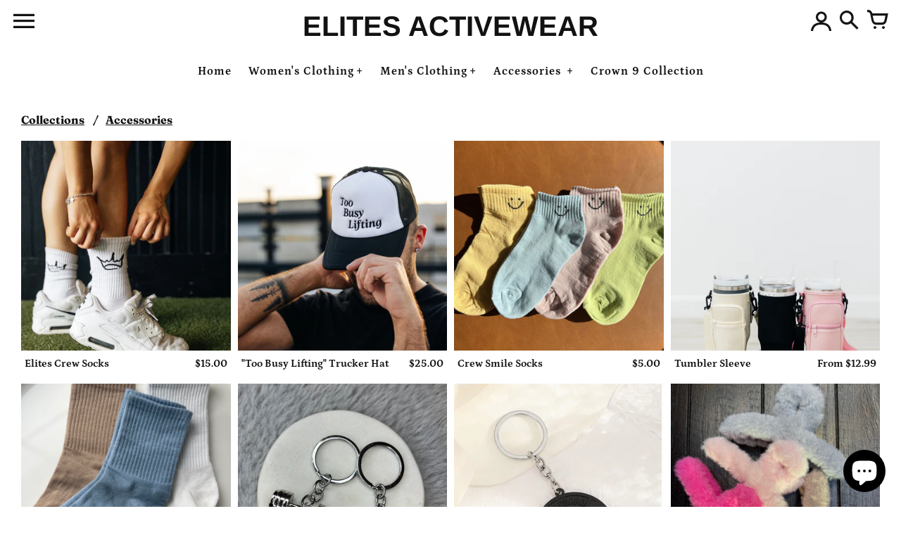

--- FILE ---
content_type: text/html; charset=utf-8
request_url: https://elitesactivewear.com/collections/accessories
body_size: 29280
content:
<!doctype html>
<!-- Colors Theme Version 9.11.0 by Small Victories -->
<html class="no-js" lang="en">
  <head>
 
<meta charset="utf-8">
    <meta http-equiv="X-UA-Compatible" content="IE=edge">
    <meta name="viewport" content="width=device-width,initial-scale=1">
    <meta name="theme-color" content="">
    <link rel="canonical" href="https://elitesactivewear.com/collections/accessories">
    <link rel="preconnect" href="https://cdn.shopify.com" crossorigin>
    <link rel="preconnect" href="https://fonts.shopifycdn.com" crossorigin>

    <title>Accessories &ndash; Elites Activewear LLC</title>

    <link rel="shortcut icon" href="#"><meta property="og:site_name" content="Elites Activewear LLC">
<meta property="og:url" content="https://elitesactivewear.com/collections/accessories">
<meta property="og:title" content="Accessories">
<meta property="og:type" content="product.group">
<meta property="og:description" content="Elites Activewear LLC"><meta name="twitter:card" content="summary_large_image">
<meta name="twitter:title" content="Accessories">
<meta name="twitter:description" content="Elites Activewear LLC">
    <script>
  document.documentElement.className = document.documentElement.className.replace('no-js', '');
  window.Colors = {
    strings: {
      add_to_cart: "Add to cart",
      unavailable: "Unavailable",
      zoom_close: "Close (Esc)",
      zoom_previous: "Previous (Left arrow key)",
      zoom_next: "Next (Right arrow key)",
      from_price: "From {{ lowest_price }}",
      money_format: "${{amount}}",
      addressError: "Error looking up that address",
      addressNoResults: "No results for that address",
      addressQueryLimit: "You have exceeded the Google API usage limit. Consider upgrading to a \u003ca href=\"https:\/\/developers.google.com\/maps\/premium\/usage-limits\"\u003ePremium Plan\u003c\/a\u003e.",
      authError: "There was a problem authenticating your Google Maps API Key.",
      customer_delete_question: "Are you sure you wish to delete this address?",
      cart_empty: "Your cart is currently empty.",
      in_stock: "In stock, ready to ship",
      low_stock: "Low stock: {{ units }} items left"
    },
    routes: {
      cart_url: '/cart'
    },
    settings: {
      predictive_search_show_queries: true
    }
  };
</script>

<script src="//elitesactivewear.com/cdn/shop/t/6/assets/colors.js?v=13653257701357515221719502050" defer="defer"></script>
    <style data-shopify>
@font-face {
  font-family: Arimo;
  font-weight: 700;
  font-style: normal;
  font-display: swap;
  src: url("//elitesactivewear.com/cdn/fonts/arimo/arimo_n7.1d2d0638e6a1228d86beb0e10006e3280ccb2d04.woff2") format("woff2"),
       url("//elitesactivewear.com/cdn/fonts/arimo/arimo_n7.f4b9139e8eac4a17b38b8707044c20f54c3be479.woff") format("woff");
}
h1.logo {
      font-family: Arimo, sans-serif;
      font-weight: 700;
      text-transform: uppercase;
    }
@font-face {
  font-family: Fraunces;
  font-weight: 600;
  font-style: normal;
  font-display: swap;
  src: url("//elitesactivewear.com/cdn/fonts/fraunces/fraunces_n6.69791a9f00600e5a1e56a6f64efc9d10a28b9c92.woff2") format("woff2"),
       url("//elitesactivewear.com/cdn/fonts/fraunces/fraunces_n6.e87d336d46d99db17df56f1dc77d222effffa1f3.woff") format("woff");
}
@font-face {
  font-family: Fraunces;
  font-weight: 700;
  font-style: normal;
  font-display: swap;
  src: url("//elitesactivewear.com/cdn/fonts/fraunces/fraunces_n7.8276f3981cfafc8569d516ceaa7dfe6a18948a1f.woff2") format("woff2"),
       url("//elitesactivewear.com/cdn/fonts/fraunces/fraunces_n7.383b2f958615709ba42e3731be308ad164ca4edd.woff") format("woff");
}
@font-face {
  font-family: Petrona;
  font-weight: 700;
  font-style: normal;
  font-display: swap;
  src: url("//elitesactivewear.com/cdn/fonts/petrona/petrona_n7.8f0b6938e4c6f57dca1d71c2d799a3a6be96af37.woff2") format("woff2"),
       url("//elitesactivewear.com/cdn/fonts/petrona/petrona_n7.9d88fb3c3e708e09dfffac76539bc871aceddbeb.woff") format("woff");
}
@font-face {
  font-family: Petrona;
  font-weight: 900;
  font-style: normal;
  font-display: swap;
  src: url("//elitesactivewear.com/cdn/fonts/petrona/petrona_n9.45dc7c900b80a31e32a4cdf33fb5c0c429861477.woff2") format("woff2"),
       url("//elitesactivewear.com/cdn/fonts/petrona/petrona_n9.485c82d8361911b992a949438edd253bf1e1bde6.woff") format("woff");
}
@font-face {
  font-family: Petrona;
  font-weight: 700;
  font-style: normal;
  font-display: swap;
  src: url("//elitesactivewear.com/cdn/fonts/petrona/petrona_n7.8f0b6938e4c6f57dca1d71c2d799a3a6be96af37.woff2") format("woff2"),
       url("//elitesactivewear.com/cdn/fonts/petrona/petrona_n7.9d88fb3c3e708e09dfffac76539bc871aceddbeb.woff") format("woff");
}
@font-face {
  font-family: Petrona;
  font-weight: 900;
  font-style: normal;
  font-display: swap;
  src: url("//elitesactivewear.com/cdn/fonts/petrona/petrona_n9.45dc7c900b80a31e32a4cdf33fb5c0c429861477.woff2") format("woff2"),
       url("//elitesactivewear.com/cdn/fonts/petrona/petrona_n9.485c82d8361911b992a949438edd253bf1e1bde6.woff") format("woff");
}
@font-face {
    font-family: 'FontColors';
    src: url('//elitesactivewear.com/cdn/shop/t/6/assets/colors.eot?v=136829410950942037451719502050');
    src: url('//elitesactivewear.com/cdn/shop/t/6/assets/colors.eot?%23iefix&v=136829410950942037451719502050') format('embedded-opentype'), url('//elitesactivewear.com/cdn/shop/t/6/assets/colors.woff?v=26695500757576906391719502050') format('woff'), url('//elitesactivewear.com/cdn/shop/t/6/assets/colors.ttf?v=1131521807946070231719502050') format('truetype'), url('//elitesactivewear.com/cdn/shop/t/6/assets/colors.svg?v=33714351641309317371719502050') format('svg');
    font-weight: normal;
    font-style: normal;
    font-display: swap;
  }
  :root {
    --font-header-family: Fraunces, serif;
    --font-header-style: normal;
    --font-header-weight: 600;
    --font-header-weight-bolder: 700;
    --font-header-text-transform: none;
    --font-header-scale: 1.0;

    --font-buttons-family: Petrona, serif;
    --font-buttons-style: normal;
    --font-buttons-weight: 700;
    --font-buttons-weight-bolder: 900;
    --font-buttons-text-transform: none;

    --font-base-family: Petrona, serif;
    --font-base-style: normal;
    --font-base-weight: 700;
    --font-base-weight-bolder: 900;
    --font-base-scale: 1.0;

    --color-body-bg: #ffffff;
    --color-body-text: #141414;
    --color-section-bg: #ffffff;
    --color-accent: #121212;
    --color-sold-out: #ffffff;
    --color-footer-top-bg: #141414;
    --color-footer-top-accent: #ffffff;
    --color-footer-top-text: #FFFFFF;
    --color-footer-btm-bg: #141414;
    --color-footer-btm-text: #ffffff;
    --color-logo-text: #121212;
    --color-share-text: #ffffff;
    --color-facebook-bg: #bebebe;
    --color-twitter-bg: #000000;
    --color-pinterest-bg: #bebebe;
    --color-correct: #00730B;
    --color-error: #DD2200;
    --color-error-neg: #FFFFFF;

    --color-body-bg-rgb: 255, 255, 255;
    --color-body-text-rgb: 20, 20, 20;
    --color-accent-rgb: 18, 18, 18;

    --color-body-text-neg: #ffffff;
    --color-accent-neg: #ffffff;
    --color-sold-out-neg: #3e4551;

    --color-policy-cointainer-bg: ;
    --color-input-bg: #ffffff;

    --color-footer-btm-text-adaptative: #ffffff;

    --color-body-text-lg-5: #212121;
    --color-body-text-lg-20: #474747;
    --color-body-text-lg-50: #949494;
    --color-footer-top-text-lg-10: #ffffff;

    --color-body-text-dk-10: #000000;
    --color-body-text-neg-dk-20: #cccccc;
    --color-accent-dk-5:  #050505;
    --color-section-bg-dk-5: #f2f2f2;
    --color-section-bg-dk-7: #ececec;
    --color-accent-neg-alpha-50: rgba(255, 255, 255, 0.5);

    --color-body-text-light: rgba(var(--color-body-text-rgb), 0.6);
    --color-body-text-very-light: rgba(var(--color-body-text-rgb), 0.25);

    --page-max-width: 2000px;
    --content-max-width: 850px;
    --section-headers-text-decoration: underline;
  }

  @media (min-width: 2000px) {
    .main .layout .shopify-section .content {
      margin-left: 0 !important;
      margin-right: 0 !important;
    }
    .main .layout .shopify-section .content.expanded {
      padding-left: 0 !important;
      padding-right: 0 !important;
    }
    .section-header .header.show-background .background {
      left: 0 !important;
      right: 0 !important;
    }
  }
</style>


  <link rel="preload" as="font" href="//elitesactivewear.com/cdn/fonts/arimo/arimo_n7.1d2d0638e6a1228d86beb0e10006e3280ccb2d04.woff2" type="font/woff2" crossorigin><link rel="preload" as="font" href="//elitesactivewear.com/cdn/fonts/fraunces/fraunces_n6.69791a9f00600e5a1e56a6f64efc9d10a28b9c92.woff2" type="font/woff2" crossorigin>
  <link rel="preload" as="font" href="//elitesactivewear.com/cdn/fonts/fraunces/fraunces_n7.8276f3981cfafc8569d516ceaa7dfe6a18948a1f.woff2" type="font/woff2" crossorigin><link rel="preload" as="font" href="//elitesactivewear.com/cdn/fonts/petrona/petrona_n7.8f0b6938e4c6f57dca1d71c2d799a3a6be96af37.woff2" type="font/woff2" crossorigin>
  <link rel="preload" as="font" href="//elitesactivewear.com/cdn/fonts/petrona/petrona_n9.45dc7c900b80a31e32a4cdf33fb5c0c429861477.woff2" type="font/woff2" crossorigin><link rel="preload" as="font" href="//elitesactivewear.com/cdn/fonts/petrona/petrona_n7.8f0b6938e4c6f57dca1d71c2d799a3a6be96af37.woff2" type="font/woff2" crossorigin>
  <link rel="preload" as="font" href="//elitesactivewear.com/cdn/fonts/petrona/petrona_n9.45dc7c900b80a31e32a4cdf33fb5c0c429861477.woff2" type="font/woff2" crossorigin><link rel="preload" as="font" href="//elitesactivewear.com/cdn/shop/t/6/assets/colors.woff?v=26695500757576906391719502050" type="font/woff" crossorigin>

<link href="//elitesactivewear.com/cdn/shop/t/6/assets/colors.css?v=29362942851090071591719502050" rel="stylesheet" type="text/css" media="all" />
    <script>window.performance && window.performance.mark && window.performance.mark('shopify.content_for_header.start');</script><meta name="facebook-domain-verification" content="9mk4sf74he8t9vlwpyfkk7kza2spde">
<meta id="shopify-digital-wallet" name="shopify-digital-wallet" content="/76681183549/digital_wallets/dialog">
<meta name="shopify-checkout-api-token" content="f37b2fdfe2593f2fa1d39cf609347bfc">
<meta id="in-context-paypal-metadata" data-shop-id="76681183549" data-venmo-supported="false" data-environment="production" data-locale="en_US" data-paypal-v4="true" data-currency="USD">
<link rel="alternate" type="application/atom+xml" title="Feed" href="/collections/accessories.atom" />
<link rel="alternate" type="application/json+oembed" href="https://elitesactivewear.com/collections/accessories.oembed">
<script async="async" src="/checkouts/internal/preloads.js?locale=en-US"></script>
<link rel="preconnect" href="https://shop.app" crossorigin="anonymous">
<script async="async" src="https://shop.app/checkouts/internal/preloads.js?locale=en-US&shop_id=76681183549" crossorigin="anonymous"></script>
<script id="apple-pay-shop-capabilities" type="application/json">{"shopId":76681183549,"countryCode":"US","currencyCode":"USD","merchantCapabilities":["supports3DS"],"merchantId":"gid:\/\/shopify\/Shop\/76681183549","merchantName":"Elites Activewear LLC","requiredBillingContactFields":["postalAddress","email"],"requiredShippingContactFields":["postalAddress","email"],"shippingType":"shipping","supportedNetworks":["visa","masterCard","amex","discover","elo","jcb"],"total":{"type":"pending","label":"Elites Activewear LLC","amount":"1.00"},"shopifyPaymentsEnabled":true,"supportsSubscriptions":true}</script>
<script id="shopify-features" type="application/json">{"accessToken":"f37b2fdfe2593f2fa1d39cf609347bfc","betas":["rich-media-storefront-analytics"],"domain":"elitesactivewear.com","predictiveSearch":true,"shopId":76681183549,"locale":"en"}</script>
<script>var Shopify = Shopify || {};
Shopify.shop = "836bfb-2.myshopify.com";
Shopify.locale = "en";
Shopify.currency = {"active":"USD","rate":"1.0"};
Shopify.country = "US";
Shopify.theme = {"name":"Copy of Colors","id":169400107325,"schema_name":"Colors","schema_version":"9.11.0","theme_store_id":757,"role":"main"};
Shopify.theme.handle = "null";
Shopify.theme.style = {"id":null,"handle":null};
Shopify.cdnHost = "elitesactivewear.com/cdn";
Shopify.routes = Shopify.routes || {};
Shopify.routes.root = "/";</script>
<script type="module">!function(o){(o.Shopify=o.Shopify||{}).modules=!0}(window);</script>
<script>!function(o){function n(){var o=[];function n(){o.push(Array.prototype.slice.apply(arguments))}return n.q=o,n}var t=o.Shopify=o.Shopify||{};t.loadFeatures=n(),t.autoloadFeatures=n()}(window);</script>
<script>
  window.ShopifyPay = window.ShopifyPay || {};
  window.ShopifyPay.apiHost = "shop.app\/pay";
  window.ShopifyPay.redirectState = null;
</script>
<script id="shop-js-analytics" type="application/json">{"pageType":"collection"}</script>
<script defer="defer" async type="module" src="//elitesactivewear.com/cdn/shopifycloud/shop-js/modules/v2/client.init-shop-cart-sync_BApSsMSl.en.esm.js"></script>
<script defer="defer" async type="module" src="//elitesactivewear.com/cdn/shopifycloud/shop-js/modules/v2/chunk.common_CBoos6YZ.esm.js"></script>
<script type="module">
  await import("//elitesactivewear.com/cdn/shopifycloud/shop-js/modules/v2/client.init-shop-cart-sync_BApSsMSl.en.esm.js");
await import("//elitesactivewear.com/cdn/shopifycloud/shop-js/modules/v2/chunk.common_CBoos6YZ.esm.js");

  window.Shopify.SignInWithShop?.initShopCartSync?.({"fedCMEnabled":true,"windoidEnabled":true});

</script>
<script>
  window.Shopify = window.Shopify || {};
  if (!window.Shopify.featureAssets) window.Shopify.featureAssets = {};
  window.Shopify.featureAssets['shop-js'] = {"shop-cart-sync":["modules/v2/client.shop-cart-sync_DJczDl9f.en.esm.js","modules/v2/chunk.common_CBoos6YZ.esm.js"],"init-fed-cm":["modules/v2/client.init-fed-cm_BzwGC0Wi.en.esm.js","modules/v2/chunk.common_CBoos6YZ.esm.js"],"init-windoid":["modules/v2/client.init-windoid_BS26ThXS.en.esm.js","modules/v2/chunk.common_CBoos6YZ.esm.js"],"shop-cash-offers":["modules/v2/client.shop-cash-offers_DthCPNIO.en.esm.js","modules/v2/chunk.common_CBoos6YZ.esm.js","modules/v2/chunk.modal_Bu1hFZFC.esm.js"],"shop-button":["modules/v2/client.shop-button_D_JX508o.en.esm.js","modules/v2/chunk.common_CBoos6YZ.esm.js"],"init-shop-email-lookup-coordinator":["modules/v2/client.init-shop-email-lookup-coordinator_DFwWcvrS.en.esm.js","modules/v2/chunk.common_CBoos6YZ.esm.js"],"shop-toast-manager":["modules/v2/client.shop-toast-manager_tEhgP2F9.en.esm.js","modules/v2/chunk.common_CBoos6YZ.esm.js"],"shop-login-button":["modules/v2/client.shop-login-button_DwLgFT0K.en.esm.js","modules/v2/chunk.common_CBoos6YZ.esm.js","modules/v2/chunk.modal_Bu1hFZFC.esm.js"],"avatar":["modules/v2/client.avatar_BTnouDA3.en.esm.js"],"init-shop-cart-sync":["modules/v2/client.init-shop-cart-sync_BApSsMSl.en.esm.js","modules/v2/chunk.common_CBoos6YZ.esm.js"],"pay-button":["modules/v2/client.pay-button_BuNmcIr_.en.esm.js","modules/v2/chunk.common_CBoos6YZ.esm.js"],"init-shop-for-new-customer-accounts":["modules/v2/client.init-shop-for-new-customer-accounts_DrjXSI53.en.esm.js","modules/v2/client.shop-login-button_DwLgFT0K.en.esm.js","modules/v2/chunk.common_CBoos6YZ.esm.js","modules/v2/chunk.modal_Bu1hFZFC.esm.js"],"init-customer-accounts-sign-up":["modules/v2/client.init-customer-accounts-sign-up_TlVCiykN.en.esm.js","modules/v2/client.shop-login-button_DwLgFT0K.en.esm.js","modules/v2/chunk.common_CBoos6YZ.esm.js","modules/v2/chunk.modal_Bu1hFZFC.esm.js"],"shop-follow-button":["modules/v2/client.shop-follow-button_C5D3XtBb.en.esm.js","modules/v2/chunk.common_CBoos6YZ.esm.js","modules/v2/chunk.modal_Bu1hFZFC.esm.js"],"checkout-modal":["modules/v2/client.checkout-modal_8TC_1FUY.en.esm.js","modules/v2/chunk.common_CBoos6YZ.esm.js","modules/v2/chunk.modal_Bu1hFZFC.esm.js"],"init-customer-accounts":["modules/v2/client.init-customer-accounts_C0Oh2ljF.en.esm.js","modules/v2/client.shop-login-button_DwLgFT0K.en.esm.js","modules/v2/chunk.common_CBoos6YZ.esm.js","modules/v2/chunk.modal_Bu1hFZFC.esm.js"],"lead-capture":["modules/v2/client.lead-capture_Cq0gfm7I.en.esm.js","modules/v2/chunk.common_CBoos6YZ.esm.js","modules/v2/chunk.modal_Bu1hFZFC.esm.js"],"shop-login":["modules/v2/client.shop-login_BmtnoEUo.en.esm.js","modules/v2/chunk.common_CBoos6YZ.esm.js","modules/v2/chunk.modal_Bu1hFZFC.esm.js"],"payment-terms":["modules/v2/client.payment-terms_BHOWV7U_.en.esm.js","modules/v2/chunk.common_CBoos6YZ.esm.js","modules/v2/chunk.modal_Bu1hFZFC.esm.js"]};
</script>
<script>(function() {
  var isLoaded = false;
  function asyncLoad() {
    if (isLoaded) return;
    isLoaded = true;
    var urls = ["\/\/cdn.shopify.com\/proxy\/4e3d12a8b5ce4090e64a73221baf4d83be703e5e9de447c2aa2e327ef3840d09\/static.cdn.printful.com\/static\/js\/external\/shopify-product-customizer.js?v=0.28\u0026shop=836bfb-2.myshopify.com\u0026sp-cache-control=cHVibGljLCBtYXgtYWdlPTkwMA"];
    for (var i = 0; i < urls.length; i++) {
      var s = document.createElement('script');
      s.type = 'text/javascript';
      s.async = true;
      s.src = urls[i];
      var x = document.getElementsByTagName('script')[0];
      x.parentNode.insertBefore(s, x);
    }
  };
  if(window.attachEvent) {
    window.attachEvent('onload', asyncLoad);
  } else {
    window.addEventListener('load', asyncLoad, false);
  }
})();</script>
<script id="__st">var __st={"a":76681183549,"offset":-21600,"reqid":"f2a080c3-3adc-4d5f-ab7e-2842e15a69a9-1768900038","pageurl":"elitesactivewear.com\/collections\/accessories","u":"526cb7d83a51","p":"collection","rtyp":"collection","rid":468345684285};</script>
<script>window.ShopifyPaypalV4VisibilityTracking = true;</script>
<script id="captcha-bootstrap">!function(){'use strict';const t='contact',e='account',n='new_comment',o=[[t,t],['blogs',n],['comments',n],[t,'customer']],c=[[e,'customer_login'],[e,'guest_login'],[e,'recover_customer_password'],[e,'create_customer']],r=t=>t.map((([t,e])=>`form[action*='/${t}']:not([data-nocaptcha='true']) input[name='form_type'][value='${e}']`)).join(','),a=t=>()=>t?[...document.querySelectorAll(t)].map((t=>t.form)):[];function s(){const t=[...o],e=r(t);return a(e)}const i='password',u='form_key',d=['recaptcha-v3-token','g-recaptcha-response','h-captcha-response',i],f=()=>{try{return window.sessionStorage}catch{return}},m='__shopify_v',_=t=>t.elements[u];function p(t,e,n=!1){try{const o=window.sessionStorage,c=JSON.parse(o.getItem(e)),{data:r}=function(t){const{data:e,action:n}=t;return t[m]||n?{data:e,action:n}:{data:t,action:n}}(c);for(const[e,n]of Object.entries(r))t.elements[e]&&(t.elements[e].value=n);n&&o.removeItem(e)}catch(o){console.error('form repopulation failed',{error:o})}}const l='form_type',E='cptcha';function T(t){t.dataset[E]=!0}const w=window,h=w.document,L='Shopify',v='ce_forms',y='captcha';let A=!1;((t,e)=>{const n=(g='f06e6c50-85a8-45c8-87d0-21a2b65856fe',I='https://cdn.shopify.com/shopifycloud/storefront-forms-hcaptcha/ce_storefront_forms_captcha_hcaptcha.v1.5.2.iife.js',D={infoText:'Protected by hCaptcha',privacyText:'Privacy',termsText:'Terms'},(t,e,n)=>{const o=w[L][v],c=o.bindForm;if(c)return c(t,g,e,D).then(n);var r;o.q.push([[t,g,e,D],n]),r=I,A||(h.body.append(Object.assign(h.createElement('script'),{id:'captcha-provider',async:!0,src:r})),A=!0)});var g,I,D;w[L]=w[L]||{},w[L][v]=w[L][v]||{},w[L][v].q=[],w[L][y]=w[L][y]||{},w[L][y].protect=function(t,e){n(t,void 0,e),T(t)},Object.freeze(w[L][y]),function(t,e,n,w,h,L){const[v,y,A,g]=function(t,e,n){const i=e?o:[],u=t?c:[],d=[...i,...u],f=r(d),m=r(i),_=r(d.filter((([t,e])=>n.includes(e))));return[a(f),a(m),a(_),s()]}(w,h,L),I=t=>{const e=t.target;return e instanceof HTMLFormElement?e:e&&e.form},D=t=>v().includes(t);t.addEventListener('submit',(t=>{const e=I(t);if(!e)return;const n=D(e)&&!e.dataset.hcaptchaBound&&!e.dataset.recaptchaBound,o=_(e),c=g().includes(e)&&(!o||!o.value);(n||c)&&t.preventDefault(),c&&!n&&(function(t){try{if(!f())return;!function(t){const e=f();if(!e)return;const n=_(t);if(!n)return;const o=n.value;o&&e.removeItem(o)}(t);const e=Array.from(Array(32),(()=>Math.random().toString(36)[2])).join('');!function(t,e){_(t)||t.append(Object.assign(document.createElement('input'),{type:'hidden',name:u})),t.elements[u].value=e}(t,e),function(t,e){const n=f();if(!n)return;const o=[...t.querySelectorAll(`input[type='${i}']`)].map((({name:t})=>t)),c=[...d,...o],r={};for(const[a,s]of new FormData(t).entries())c.includes(a)||(r[a]=s);n.setItem(e,JSON.stringify({[m]:1,action:t.action,data:r}))}(t,e)}catch(e){console.error('failed to persist form',e)}}(e),e.submit())}));const S=(t,e)=>{t&&!t.dataset[E]&&(n(t,e.some((e=>e===t))),T(t))};for(const o of['focusin','change'])t.addEventListener(o,(t=>{const e=I(t);D(e)&&S(e,y())}));const B=e.get('form_key'),M=e.get(l),P=B&&M;t.addEventListener('DOMContentLoaded',(()=>{const t=y();if(P)for(const e of t)e.elements[l].value===M&&p(e,B);[...new Set([...A(),...v().filter((t=>'true'===t.dataset.shopifyCaptcha))])].forEach((e=>S(e,t)))}))}(h,new URLSearchParams(w.location.search),n,t,e,['guest_login'])})(!0,!0)}();</script>
<script integrity="sha256-4kQ18oKyAcykRKYeNunJcIwy7WH5gtpwJnB7kiuLZ1E=" data-source-attribution="shopify.loadfeatures" defer="defer" src="//elitesactivewear.com/cdn/shopifycloud/storefront/assets/storefront/load_feature-a0a9edcb.js" crossorigin="anonymous"></script>
<script crossorigin="anonymous" defer="defer" src="//elitesactivewear.com/cdn/shopifycloud/storefront/assets/shopify_pay/storefront-65b4c6d7.js?v=20250812"></script>
<script data-source-attribution="shopify.dynamic_checkout.dynamic.init">var Shopify=Shopify||{};Shopify.PaymentButton=Shopify.PaymentButton||{isStorefrontPortableWallets:!0,init:function(){window.Shopify.PaymentButton.init=function(){};var t=document.createElement("script");t.src="https://elitesactivewear.com/cdn/shopifycloud/portable-wallets/latest/portable-wallets.en.js",t.type="module",document.head.appendChild(t)}};
</script>
<script data-source-attribution="shopify.dynamic_checkout.buyer_consent">
  function portableWalletsHideBuyerConsent(e){var t=document.getElementById("shopify-buyer-consent"),n=document.getElementById("shopify-subscription-policy-button");t&&n&&(t.classList.add("hidden"),t.setAttribute("aria-hidden","true"),n.removeEventListener("click",e))}function portableWalletsShowBuyerConsent(e){var t=document.getElementById("shopify-buyer-consent"),n=document.getElementById("shopify-subscription-policy-button");t&&n&&(t.classList.remove("hidden"),t.removeAttribute("aria-hidden"),n.addEventListener("click",e))}window.Shopify?.PaymentButton&&(window.Shopify.PaymentButton.hideBuyerConsent=portableWalletsHideBuyerConsent,window.Shopify.PaymentButton.showBuyerConsent=portableWalletsShowBuyerConsent);
</script>
<script data-source-attribution="shopify.dynamic_checkout.cart.bootstrap">document.addEventListener("DOMContentLoaded",(function(){function t(){return document.querySelector("shopify-accelerated-checkout-cart, shopify-accelerated-checkout")}if(t())Shopify.PaymentButton.init();else{new MutationObserver((function(e,n){t()&&(Shopify.PaymentButton.init(),n.disconnect())})).observe(document.body,{childList:!0,subtree:!0})}}));
</script>
<link id="shopify-accelerated-checkout-styles" rel="stylesheet" media="screen" href="https://elitesactivewear.com/cdn/shopifycloud/portable-wallets/latest/accelerated-checkout-backwards-compat.css" crossorigin="anonymous">
<style id="shopify-accelerated-checkout-cart">
        #shopify-buyer-consent {
  margin-top: 1em;
  display: inline-block;
  width: 100%;
}

#shopify-buyer-consent.hidden {
  display: none;
}

#shopify-subscription-policy-button {
  background: none;
  border: none;
  padding: 0;
  text-decoration: underline;
  font-size: inherit;
  cursor: pointer;
}

#shopify-subscription-policy-button::before {
  box-shadow: none;
}

      </style>

<script>window.performance && window.performance.mark && window.performance.mark('shopify.content_for_header.end');</script>
  <!-- BEGIN app block: shopify://apps/judge-me-reviews/blocks/judgeme_core/61ccd3b1-a9f2-4160-9fe9-4fec8413e5d8 --><!-- Start of Judge.me Core -->






<link rel="dns-prefetch" href="https://cdnwidget.judge.me">
<link rel="dns-prefetch" href="https://cdn.judge.me">
<link rel="dns-prefetch" href="https://cdn1.judge.me">
<link rel="dns-prefetch" href="https://api.judge.me">

<script data-cfasync='false' class='jdgm-settings-script'>window.jdgmSettings={"pagination":5,"disable_web_reviews":false,"badge_no_review_text":"No reviews","badge_n_reviews_text":"{{ n }} review/reviews","badge_star_color":"#000000","hide_badge_preview_if_no_reviews":true,"badge_hide_text":false,"enforce_center_preview_badge":false,"widget_title":"Customer Reviews","widget_open_form_text":"Write a review","widget_close_form_text":"Cancel review","widget_refresh_page_text":"Refresh page","widget_summary_text":"Based on {{ number_of_reviews }} review/reviews","widget_no_review_text":"Be the first to write a review","widget_name_field_text":"Display name","widget_verified_name_field_text":"Verified Name (public)","widget_name_placeholder_text":"Display name","widget_required_field_error_text":"This field is required.","widget_email_field_text":"Email address","widget_verified_email_field_text":"Verified Email (private, can not be edited)","widget_email_placeholder_text":"Your email address","widget_email_field_error_text":"Please enter a valid email address.","widget_rating_field_text":"Rating","widget_review_title_field_text":"Review Title","widget_review_title_placeholder_text":"Give your review a title","widget_review_body_field_text":"Review content","widget_review_body_placeholder_text":"Start writing here...","widget_pictures_field_text":"Picture/Video (optional)","widget_submit_review_text":"Submit Review","widget_submit_verified_review_text":"Submit Verified Review","widget_submit_success_msg_with_auto_publish":"Thank you! Please refresh the page in a few moments to see your review. You can remove or edit your review by logging into \u003ca href='https://judge.me/login' target='_blank' rel='nofollow noopener'\u003eJudge.me\u003c/a\u003e","widget_submit_success_msg_no_auto_publish":"Thank you! Your review will be published as soon as it is approved by the shop admin. You can remove or edit your review by logging into \u003ca href='https://judge.me/login' target='_blank' rel='nofollow noopener'\u003eJudge.me\u003c/a\u003e","widget_show_default_reviews_out_of_total_text":"Showing {{ n_reviews_shown }} out of {{ n_reviews }} reviews.","widget_show_all_link_text":"Show all","widget_show_less_link_text":"Show less","widget_author_said_text":"{{ reviewer_name }} said:","widget_days_text":"{{ n }} days ago","widget_weeks_text":"{{ n }} week/weeks ago","widget_months_text":"{{ n }} month/months ago","widget_years_text":"{{ n }} year/years ago","widget_yesterday_text":"Yesterday","widget_today_text":"Today","widget_replied_text":"\u003e\u003e {{ shop_name }} replied:","widget_read_more_text":"Read more","widget_reviewer_name_as_initial":"","widget_rating_filter_color":"#fbcd0a","widget_rating_filter_see_all_text":"See all reviews","widget_sorting_most_recent_text":"Most Recent","widget_sorting_highest_rating_text":"Highest Rating","widget_sorting_lowest_rating_text":"Lowest Rating","widget_sorting_with_pictures_text":"Only Pictures","widget_sorting_most_helpful_text":"Most Helpful","widget_open_question_form_text":"Ask a question","widget_reviews_subtab_text":"Reviews","widget_questions_subtab_text":"Questions","widget_question_label_text":"Question","widget_answer_label_text":"Answer","widget_question_placeholder_text":"Write your question here","widget_submit_question_text":"Submit Question","widget_question_submit_success_text":"Thank you for your question! We will notify you once it gets answered.","widget_star_color":"#000000","verified_badge_text":"Verified","verified_badge_bg_color":"","verified_badge_text_color":"","verified_badge_placement":"left-of-reviewer-name","widget_review_max_height":"","widget_hide_border":false,"widget_social_share":false,"widget_thumb":false,"widget_review_location_show":false,"widget_location_format":"","all_reviews_include_out_of_store_products":true,"all_reviews_out_of_store_text":"(out of store)","all_reviews_pagination":100,"all_reviews_product_name_prefix_text":"about","enable_review_pictures":true,"enable_question_anwser":false,"widget_theme":"default","review_date_format":"mm/dd/yyyy","default_sort_method":"most-recent","widget_product_reviews_subtab_text":"Product Reviews","widget_shop_reviews_subtab_text":"Shop Reviews","widget_other_products_reviews_text":"Reviews for other products","widget_store_reviews_subtab_text":"Store reviews","widget_no_store_reviews_text":"This store hasn't received any reviews yet","widget_web_restriction_product_reviews_text":"This product hasn't received any reviews yet","widget_no_items_text":"No items found","widget_show_more_text":"Show more","widget_write_a_store_review_text":"Write a Store Review","widget_other_languages_heading":"Reviews in Other Languages","widget_translate_review_text":"Translate review to {{ language }}","widget_translating_review_text":"Translating...","widget_show_original_translation_text":"Show original ({{ language }})","widget_translate_review_failed_text":"Review couldn't be translated.","widget_translate_review_retry_text":"Retry","widget_translate_review_try_again_later_text":"Try again later","show_product_url_for_grouped_product":false,"widget_sorting_pictures_first_text":"Pictures First","show_pictures_on_all_rev_page_mobile":false,"show_pictures_on_all_rev_page_desktop":false,"floating_tab_hide_mobile_install_preference":false,"floating_tab_button_name":"★ Reviews","floating_tab_title":"Let customers speak for us","floating_tab_button_color":"","floating_tab_button_background_color":"","floating_tab_url":"","floating_tab_url_enabled":false,"floating_tab_tab_style":"text","all_reviews_text_badge_text":"Customers rate us {{ shop.metafields.judgeme.all_reviews_rating | round: 1 }}/5 based on {{ shop.metafields.judgeme.all_reviews_count }} reviews.","all_reviews_text_badge_text_branded_style":"{{ shop.metafields.judgeme.all_reviews_rating | round: 1 }} out of 5 stars based on {{ shop.metafields.judgeme.all_reviews_count }} reviews","is_all_reviews_text_badge_a_link":false,"show_stars_for_all_reviews_text_badge":false,"all_reviews_text_badge_url":"","all_reviews_text_style":"branded","all_reviews_text_color_style":"judgeme_brand_color","all_reviews_text_color":"#108474","all_reviews_text_show_jm_brand":true,"featured_carousel_show_header":true,"featured_carousel_title":"Let customers speak for us","testimonials_carousel_title":"Customers are saying","videos_carousel_title":"Real customer stories","cards_carousel_title":"Customers are saying","featured_carousel_count_text":"from {{ n }} reviews","featured_carousel_add_link_to_all_reviews_page":false,"featured_carousel_url":"","featured_carousel_show_images":true,"featured_carousel_autoslide_interval":5,"featured_carousel_arrows_on_the_sides":false,"featured_carousel_height":250,"featured_carousel_width":80,"featured_carousel_image_size":0,"featured_carousel_image_height":250,"featured_carousel_arrow_color":"#eeeeee","verified_count_badge_style":"branded","verified_count_badge_orientation":"horizontal","verified_count_badge_color_style":"judgeme_brand_color","verified_count_badge_color":"#108474","is_verified_count_badge_a_link":false,"verified_count_badge_url":"","verified_count_badge_show_jm_brand":true,"widget_rating_preset_default":5,"widget_first_sub_tab":"product-reviews","widget_show_histogram":true,"widget_histogram_use_custom_color":false,"widget_pagination_use_custom_color":false,"widget_star_use_custom_color":true,"widget_verified_badge_use_custom_color":false,"widget_write_review_use_custom_color":false,"picture_reminder_submit_button":"Upload Pictures","enable_review_videos":false,"mute_video_by_default":false,"widget_sorting_videos_first_text":"Videos First","widget_review_pending_text":"Pending","featured_carousel_items_for_large_screen":3,"social_share_options_order":"Facebook,Twitter","remove_microdata_snippet":true,"disable_json_ld":false,"enable_json_ld_products":false,"preview_badge_show_question_text":false,"preview_badge_no_question_text":"No questions","preview_badge_n_question_text":"{{ number_of_questions }} question/questions","qa_badge_show_icon":false,"qa_badge_position":"same-row","remove_judgeme_branding":false,"widget_add_search_bar":false,"widget_search_bar_placeholder":"Search","widget_sorting_verified_only_text":"Verified only","featured_carousel_theme":"default","featured_carousel_show_rating":true,"featured_carousel_show_title":true,"featured_carousel_show_body":true,"featured_carousel_show_date":false,"featured_carousel_show_reviewer":true,"featured_carousel_show_product":false,"featured_carousel_header_background_color":"#108474","featured_carousel_header_text_color":"#ffffff","featured_carousel_name_product_separator":"reviewed","featured_carousel_full_star_background":"#108474","featured_carousel_empty_star_background":"#dadada","featured_carousel_vertical_theme_background":"#f9fafb","featured_carousel_verified_badge_enable":true,"featured_carousel_verified_badge_color":"#108474","featured_carousel_border_style":"round","featured_carousel_review_line_length_limit":3,"featured_carousel_more_reviews_button_text":"Read more reviews","featured_carousel_view_product_button_text":"View product","all_reviews_page_load_reviews_on":"scroll","all_reviews_page_load_more_text":"Load More Reviews","disable_fb_tab_reviews":false,"enable_ajax_cdn_cache":false,"widget_advanced_speed_features":5,"widget_public_name_text":"displayed publicly like","default_reviewer_name":"John Smith","default_reviewer_name_has_non_latin":true,"widget_reviewer_anonymous":"Anonymous","medals_widget_title":"Judge.me Review Medals","medals_widget_background_color":"#f9fafb","medals_widget_position":"footer_all_pages","medals_widget_border_color":"#f9fafb","medals_widget_verified_text_position":"left","medals_widget_use_monochromatic_version":false,"medals_widget_elements_color":"#108474","show_reviewer_avatar":true,"widget_invalid_yt_video_url_error_text":"Not a YouTube video URL","widget_max_length_field_error_text":"Please enter no more than {0} characters.","widget_show_country_flag":false,"widget_show_collected_via_shop_app":true,"widget_verified_by_shop_badge_style":"light","widget_verified_by_shop_text":"Verified by Shop","widget_show_photo_gallery":false,"widget_load_with_code_splitting":true,"widget_ugc_install_preference":false,"widget_ugc_title":"Made by us, Shared by you","widget_ugc_subtitle":"Tag us to see your picture featured in our page","widget_ugc_arrows_color":"#ffffff","widget_ugc_primary_button_text":"Buy Now","widget_ugc_primary_button_background_color":"#108474","widget_ugc_primary_button_text_color":"#ffffff","widget_ugc_primary_button_border_width":"0","widget_ugc_primary_button_border_style":"none","widget_ugc_primary_button_border_color":"#108474","widget_ugc_primary_button_border_radius":"25","widget_ugc_secondary_button_text":"Load More","widget_ugc_secondary_button_background_color":"#ffffff","widget_ugc_secondary_button_text_color":"#108474","widget_ugc_secondary_button_border_width":"2","widget_ugc_secondary_button_border_style":"solid","widget_ugc_secondary_button_border_color":"#108474","widget_ugc_secondary_button_border_radius":"25","widget_ugc_reviews_button_text":"View Reviews","widget_ugc_reviews_button_background_color":"#ffffff","widget_ugc_reviews_button_text_color":"#108474","widget_ugc_reviews_button_border_width":"2","widget_ugc_reviews_button_border_style":"solid","widget_ugc_reviews_button_border_color":"#108474","widget_ugc_reviews_button_border_radius":"25","widget_ugc_reviews_button_link_to":"judgeme-reviews-page","widget_ugc_show_post_date":true,"widget_ugc_max_width":"800","widget_rating_metafield_value_type":true,"widget_primary_color":"#060606","widget_enable_secondary_color":false,"widget_secondary_color":"#edf5f5","widget_summary_average_rating_text":"{{ average_rating }} out of 5","widget_media_grid_title":"Customer photos \u0026 videos","widget_media_grid_see_more_text":"See more","widget_round_style":false,"widget_show_product_medals":true,"widget_verified_by_judgeme_text":"Verified by Judge.me","widget_show_store_medals":true,"widget_verified_by_judgeme_text_in_store_medals":"Verified by Judge.me","widget_media_field_exceed_quantity_message":"Sorry, we can only accept {{ max_media }} for one review.","widget_media_field_exceed_limit_message":"{{ file_name }} is too large, please select a {{ media_type }} less than {{ size_limit }}MB.","widget_review_submitted_text":"Review Submitted!","widget_question_submitted_text":"Question Submitted!","widget_close_form_text_question":"Cancel","widget_write_your_answer_here_text":"Write your answer here","widget_enabled_branded_link":true,"widget_show_collected_by_judgeme":true,"widget_reviewer_name_color":"","widget_write_review_text_color":"","widget_write_review_bg_color":"","widget_collected_by_judgeme_text":"collected by Judge.me","widget_pagination_type":"standard","widget_load_more_text":"Load More","widget_load_more_color":"#108474","widget_full_review_text":"Full Review","widget_read_more_reviews_text":"Read More Reviews","widget_read_questions_text":"Read Questions","widget_questions_and_answers_text":"Questions \u0026 Answers","widget_verified_by_text":"Verified by","widget_verified_text":"Verified","widget_number_of_reviews_text":"{{ number_of_reviews }} reviews","widget_back_button_text":"Back","widget_next_button_text":"Next","widget_custom_forms_filter_button":"Filters","custom_forms_style":"horizontal","widget_show_review_information":false,"how_reviews_are_collected":"How reviews are collected?","widget_show_review_keywords":false,"widget_gdpr_statement":"How we use your data: We'll only contact you about the review you left, and only if necessary. By submitting your review, you agree to Judge.me's \u003ca href='https://judge.me/terms' target='_blank' rel='nofollow noopener'\u003eterms\u003c/a\u003e, \u003ca href='https://judge.me/privacy' target='_blank' rel='nofollow noopener'\u003eprivacy\u003c/a\u003e and \u003ca href='https://judge.me/content-policy' target='_blank' rel='nofollow noopener'\u003econtent\u003c/a\u003e policies.","widget_multilingual_sorting_enabled":false,"widget_translate_review_content_enabled":false,"widget_translate_review_content_method":"manual","popup_widget_review_selection":"automatically_with_pictures","popup_widget_round_border_style":true,"popup_widget_show_title":true,"popup_widget_show_body":true,"popup_widget_show_reviewer":false,"popup_widget_show_product":true,"popup_widget_show_pictures":true,"popup_widget_use_review_picture":true,"popup_widget_show_on_home_page":true,"popup_widget_show_on_product_page":true,"popup_widget_show_on_collection_page":true,"popup_widget_show_on_cart_page":true,"popup_widget_position":"bottom_left","popup_widget_first_review_delay":5,"popup_widget_duration":5,"popup_widget_interval":5,"popup_widget_review_count":5,"popup_widget_hide_on_mobile":true,"review_snippet_widget_round_border_style":true,"review_snippet_widget_card_color":"#FFFFFF","review_snippet_widget_slider_arrows_background_color":"#FFFFFF","review_snippet_widget_slider_arrows_color":"#000000","review_snippet_widget_star_color":"#108474","show_product_variant":false,"all_reviews_product_variant_label_text":"Variant: ","widget_show_verified_branding":true,"widget_ai_summary_title":"Customers say","widget_ai_summary_disclaimer":"AI-powered review summary based on recent customer reviews","widget_show_ai_summary":false,"widget_show_ai_summary_bg":false,"widget_show_review_title_input":true,"redirect_reviewers_invited_via_email":"review_widget","request_store_review_after_product_review":false,"request_review_other_products_in_order":false,"review_form_color_scheme":"default","review_form_corner_style":"square","review_form_star_color":{},"review_form_text_color":"#333333","review_form_background_color":"#ffffff","review_form_field_background_color":"#fafafa","review_form_button_color":{},"review_form_button_text_color":"#ffffff","review_form_modal_overlay_color":"#000000","review_content_screen_title_text":"How would you rate this product?","review_content_introduction_text":"We would love it if you would share a bit about your experience.","store_review_form_title_text":"How would you rate this store?","store_review_form_introduction_text":"We would love it if you would share a bit about your experience.","show_review_guidance_text":true,"one_star_review_guidance_text":"Poor","five_star_review_guidance_text":"Great","customer_information_screen_title_text":"About you","customer_information_introduction_text":"Please tell us more about you.","custom_questions_screen_title_text":"Your experience in more detail","custom_questions_introduction_text":"Here are a few questions to help us understand more about your experience.","review_submitted_screen_title_text":"Thanks for your review!","review_submitted_screen_thank_you_text":"We are processing it and it will appear on the store soon.","review_submitted_screen_email_verification_text":"Please confirm your email by clicking the link we just sent you. This helps us keep reviews authentic.","review_submitted_request_store_review_text":"Would you like to share your experience of shopping with us?","review_submitted_review_other_products_text":"Would you like to review these products?","store_review_screen_title_text":"Would you like to share your experience of shopping with us?","store_review_introduction_text":"We value your feedback and use it to improve. Please share any thoughts or suggestions you have.","reviewer_media_screen_title_picture_text":"Share a picture","reviewer_media_introduction_picture_text":"Upload a photo to support your review.","reviewer_media_screen_title_video_text":"Share a video","reviewer_media_introduction_video_text":"Upload a video to support your review.","reviewer_media_screen_title_picture_or_video_text":"Share a picture or video","reviewer_media_introduction_picture_or_video_text":"Upload a photo or video to support your review.","reviewer_media_youtube_url_text":"Paste your Youtube URL here","advanced_settings_next_step_button_text":"Next","advanced_settings_close_review_button_text":"Close","modal_write_review_flow":false,"write_review_flow_required_text":"Required","write_review_flow_privacy_message_text":"We respect your privacy.","write_review_flow_anonymous_text":"Post review as anonymous","write_review_flow_visibility_text":"This won't be visible to other customers.","write_review_flow_multiple_selection_help_text":"Select as many as you like","write_review_flow_single_selection_help_text":"Select one option","write_review_flow_required_field_error_text":"This field is required","write_review_flow_invalid_email_error_text":"Please enter a valid email address","write_review_flow_max_length_error_text":"Max. {{ max_length }} characters.","write_review_flow_media_upload_text":"\u003cb\u003eClick to upload\u003c/b\u003e or drag and drop","write_review_flow_gdpr_statement":"We'll only contact you about your review if necessary. By submitting your review, you agree to our \u003ca href='https://judge.me/terms' target='_blank' rel='nofollow noopener'\u003eterms and conditions\u003c/a\u003e and \u003ca href='https://judge.me/privacy' target='_blank' rel='nofollow noopener'\u003eprivacy policy\u003c/a\u003e.","rating_only_reviews_enabled":false,"show_negative_reviews_help_screen":false,"new_review_flow_help_screen_rating_threshold":3,"negative_review_resolution_screen_title_text":"Tell us more","negative_review_resolution_text":"Your experience matters to us. If there were issues with your purchase, we're here to help. Feel free to reach out to us, we'd love the opportunity to make things right.","negative_review_resolution_button_text":"Contact us","negative_review_resolution_proceed_with_review_text":"Leave a review","negative_review_resolution_subject":"Issue with purchase from {{ shop_name }}.{{ order_name }}","preview_badge_collection_page_install_status":false,"widget_review_custom_css":"","preview_badge_custom_css":"","preview_badge_stars_count":"5-stars","featured_carousel_custom_css":"","floating_tab_custom_css":"","all_reviews_widget_custom_css":"","medals_widget_custom_css":"","verified_badge_custom_css":"","all_reviews_text_custom_css":"","transparency_badges_collected_via_store_invite":false,"transparency_badges_from_another_provider":false,"transparency_badges_collected_from_store_visitor":false,"transparency_badges_collected_by_verified_review_provider":false,"transparency_badges_earned_reward":false,"transparency_badges_collected_via_store_invite_text":"Review collected via store invitation","transparency_badges_from_another_provider_text":"Review collected from another provider","transparency_badges_collected_from_store_visitor_text":"Review collected from a store visitor","transparency_badges_written_in_google_text":"Review written in Google","transparency_badges_written_in_etsy_text":"Review written in Etsy","transparency_badges_written_in_shop_app_text":"Review written in Shop App","transparency_badges_earned_reward_text":"Review earned a reward for future purchase","product_review_widget_per_page":10,"widget_store_review_label_text":"Review about the store","checkout_comment_extension_title_on_product_page":"Customer Comments","checkout_comment_extension_num_latest_comment_show":5,"checkout_comment_extension_format":"name_and_timestamp","checkout_comment_customer_name":"last_initial","checkout_comment_comment_notification":true,"preview_badge_collection_page_install_preference":false,"preview_badge_home_page_install_preference":false,"preview_badge_product_page_install_preference":false,"review_widget_install_preference":"","review_carousel_install_preference":false,"floating_reviews_tab_install_preference":"none","verified_reviews_count_badge_install_preference":false,"all_reviews_text_install_preference":false,"review_widget_best_location":false,"judgeme_medals_install_preference":false,"review_widget_revamp_enabled":false,"review_widget_qna_enabled":false,"review_widget_header_theme":"minimal","review_widget_widget_title_enabled":true,"review_widget_header_text_size":"medium","review_widget_header_text_weight":"regular","review_widget_average_rating_style":"compact","review_widget_bar_chart_enabled":true,"review_widget_bar_chart_type":"numbers","review_widget_bar_chart_style":"standard","review_widget_expanded_media_gallery_enabled":false,"review_widget_reviews_section_theme":"standard","review_widget_image_style":"thumbnails","review_widget_review_image_ratio":"square","review_widget_stars_size":"medium","review_widget_verified_badge":"standard_text","review_widget_review_title_text_size":"medium","review_widget_review_text_size":"medium","review_widget_review_text_length":"medium","review_widget_number_of_columns_desktop":3,"review_widget_carousel_transition_speed":5,"review_widget_custom_questions_answers_display":"always","review_widget_button_text_color":"#FFFFFF","review_widget_text_color":"#000000","review_widget_lighter_text_color":"#7B7B7B","review_widget_corner_styling":"soft","review_widget_review_word_singular":"review","review_widget_review_word_plural":"reviews","review_widget_voting_label":"Helpful?","review_widget_shop_reply_label":"Reply from {{ shop_name }}:","review_widget_filters_title":"Filters","qna_widget_question_word_singular":"Question","qna_widget_question_word_plural":"Questions","qna_widget_answer_reply_label":"Answer from {{ answerer_name }}:","qna_content_screen_title_text":"Ask a question about this product","qna_widget_question_required_field_error_text":"Please enter your question.","qna_widget_flow_gdpr_statement":"We'll only contact you about your question if necessary. By submitting your question, you agree to our \u003ca href='https://judge.me/terms' target='_blank' rel='nofollow noopener'\u003eterms and conditions\u003c/a\u003e and \u003ca href='https://judge.me/privacy' target='_blank' rel='nofollow noopener'\u003eprivacy policy\u003c/a\u003e.","qna_widget_question_submitted_text":"Thanks for your question!","qna_widget_close_form_text_question":"Close","qna_widget_question_submit_success_text":"We’ll notify you by email when your question is answered.","all_reviews_widget_v2025_enabled":false,"all_reviews_widget_v2025_header_theme":"default","all_reviews_widget_v2025_widget_title_enabled":true,"all_reviews_widget_v2025_header_text_size":"medium","all_reviews_widget_v2025_header_text_weight":"regular","all_reviews_widget_v2025_average_rating_style":"compact","all_reviews_widget_v2025_bar_chart_enabled":true,"all_reviews_widget_v2025_bar_chart_type":"numbers","all_reviews_widget_v2025_bar_chart_style":"standard","all_reviews_widget_v2025_expanded_media_gallery_enabled":false,"all_reviews_widget_v2025_show_store_medals":true,"all_reviews_widget_v2025_show_photo_gallery":true,"all_reviews_widget_v2025_show_review_keywords":false,"all_reviews_widget_v2025_show_ai_summary":false,"all_reviews_widget_v2025_show_ai_summary_bg":false,"all_reviews_widget_v2025_add_search_bar":false,"all_reviews_widget_v2025_default_sort_method":"most-recent","all_reviews_widget_v2025_reviews_per_page":10,"all_reviews_widget_v2025_reviews_section_theme":"default","all_reviews_widget_v2025_image_style":"thumbnails","all_reviews_widget_v2025_review_image_ratio":"square","all_reviews_widget_v2025_stars_size":"medium","all_reviews_widget_v2025_verified_badge":"bold_badge","all_reviews_widget_v2025_review_title_text_size":"medium","all_reviews_widget_v2025_review_text_size":"medium","all_reviews_widget_v2025_review_text_length":"medium","all_reviews_widget_v2025_number_of_columns_desktop":3,"all_reviews_widget_v2025_carousel_transition_speed":5,"all_reviews_widget_v2025_custom_questions_answers_display":"always","all_reviews_widget_v2025_show_product_variant":false,"all_reviews_widget_v2025_show_reviewer_avatar":true,"all_reviews_widget_v2025_reviewer_name_as_initial":"","all_reviews_widget_v2025_review_location_show":false,"all_reviews_widget_v2025_location_format":"","all_reviews_widget_v2025_show_country_flag":false,"all_reviews_widget_v2025_verified_by_shop_badge_style":"light","all_reviews_widget_v2025_social_share":false,"all_reviews_widget_v2025_social_share_options_order":"Facebook,Twitter,LinkedIn,Pinterest","all_reviews_widget_v2025_pagination_type":"standard","all_reviews_widget_v2025_button_text_color":"#FFFFFF","all_reviews_widget_v2025_text_color":"#000000","all_reviews_widget_v2025_lighter_text_color":"#7B7B7B","all_reviews_widget_v2025_corner_styling":"soft","all_reviews_widget_v2025_title":"Customer reviews","all_reviews_widget_v2025_ai_summary_title":"Customers say about this store","all_reviews_widget_v2025_no_review_text":"Be the first to write a review","platform":"shopify","branding_url":"https://app.judge.me/reviews","branding_text":"Powered by Judge.me","locale":"en","reply_name":"Elites Activewear LLC","widget_version":"3.0","footer":true,"autopublish":true,"review_dates":true,"enable_custom_form":false,"shop_locale":"en","enable_multi_locales_translations":false,"show_review_title_input":true,"review_verification_email_status":"always","can_be_branded":false,"reply_name_text":"Elites Activewear LLC"};</script> <style class='jdgm-settings-style'>.jdgm-xx{left:0}:root{--jdgm-primary-color: #060606;--jdgm-secondary-color: rgba(6,6,6,0.1);--jdgm-star-color: #000;--jdgm-write-review-text-color: white;--jdgm-write-review-bg-color: #060606;--jdgm-paginate-color: #060606;--jdgm-border-radius: 0;--jdgm-reviewer-name-color: #060606}.jdgm-histogram__bar-content{background-color:#060606}.jdgm-rev[data-verified-buyer=true] .jdgm-rev__icon.jdgm-rev__icon:after,.jdgm-rev__buyer-badge.jdgm-rev__buyer-badge{color:white;background-color:#060606}.jdgm-review-widget--small .jdgm-gallery.jdgm-gallery .jdgm-gallery__thumbnail-link:nth-child(8) .jdgm-gallery__thumbnail-wrapper.jdgm-gallery__thumbnail-wrapper:before{content:"See more"}@media only screen and (min-width: 768px){.jdgm-gallery.jdgm-gallery .jdgm-gallery__thumbnail-link:nth-child(8) .jdgm-gallery__thumbnail-wrapper.jdgm-gallery__thumbnail-wrapper:before{content:"See more"}}.jdgm-preview-badge .jdgm-star.jdgm-star{color:#000000}.jdgm-prev-badge[data-average-rating='0.00']{display:none !important}.jdgm-author-all-initials{display:none !important}.jdgm-author-last-initial{display:none !important}.jdgm-rev-widg__title{visibility:hidden}.jdgm-rev-widg__summary-text{visibility:hidden}.jdgm-prev-badge__text{visibility:hidden}.jdgm-rev__prod-link-prefix:before{content:'about'}.jdgm-rev__variant-label:before{content:'Variant: '}.jdgm-rev__out-of-store-text:before{content:'(out of store)'}@media only screen and (min-width: 768px){.jdgm-rev__pics .jdgm-rev_all-rev-page-picture-separator,.jdgm-rev__pics .jdgm-rev__product-picture{display:none}}@media only screen and (max-width: 768px){.jdgm-rev__pics .jdgm-rev_all-rev-page-picture-separator,.jdgm-rev__pics .jdgm-rev__product-picture{display:none}}.jdgm-preview-badge[data-template="product"]{display:none !important}.jdgm-preview-badge[data-template="collection"]{display:none !important}.jdgm-preview-badge[data-template="index"]{display:none !important}.jdgm-review-widget[data-from-snippet="true"]{display:none !important}.jdgm-verified-count-badget[data-from-snippet="true"]{display:none !important}.jdgm-carousel-wrapper[data-from-snippet="true"]{display:none !important}.jdgm-all-reviews-text[data-from-snippet="true"]{display:none !important}.jdgm-medals-section[data-from-snippet="true"]{display:none !important}.jdgm-ugc-media-wrapper[data-from-snippet="true"]{display:none !important}.jdgm-rev__transparency-badge[data-badge-type="review_collected_via_store_invitation"]{display:none !important}.jdgm-rev__transparency-badge[data-badge-type="review_collected_from_another_provider"]{display:none !important}.jdgm-rev__transparency-badge[data-badge-type="review_collected_from_store_visitor"]{display:none !important}.jdgm-rev__transparency-badge[data-badge-type="review_written_in_etsy"]{display:none !important}.jdgm-rev__transparency-badge[data-badge-type="review_written_in_google_business"]{display:none !important}.jdgm-rev__transparency-badge[data-badge-type="review_written_in_shop_app"]{display:none !important}.jdgm-rev__transparency-badge[data-badge-type="review_earned_for_future_purchase"]{display:none !important}.jdgm-review-snippet-widget .jdgm-rev-snippet-widget__cards-container .jdgm-rev-snippet-card{border-radius:8px;background:#fff}.jdgm-review-snippet-widget .jdgm-rev-snippet-widget__cards-container .jdgm-rev-snippet-card__rev-rating .jdgm-star{color:#108474}.jdgm-review-snippet-widget .jdgm-rev-snippet-widget__prev-btn,.jdgm-review-snippet-widget .jdgm-rev-snippet-widget__next-btn{border-radius:50%;background:#fff}.jdgm-review-snippet-widget .jdgm-rev-snippet-widget__prev-btn>svg,.jdgm-review-snippet-widget .jdgm-rev-snippet-widget__next-btn>svg{fill:#000}.jdgm-full-rev-modal.rev-snippet-widget .jm-mfp-container .jm-mfp-content,.jdgm-full-rev-modal.rev-snippet-widget .jm-mfp-container .jdgm-full-rev__icon,.jdgm-full-rev-modal.rev-snippet-widget .jm-mfp-container .jdgm-full-rev__pic-img,.jdgm-full-rev-modal.rev-snippet-widget .jm-mfp-container .jdgm-full-rev__reply{border-radius:8px}.jdgm-full-rev-modal.rev-snippet-widget .jm-mfp-container .jdgm-full-rev[data-verified-buyer="true"] .jdgm-full-rev__icon::after{border-radius:8px}.jdgm-full-rev-modal.rev-snippet-widget .jm-mfp-container .jdgm-full-rev .jdgm-rev__buyer-badge{border-radius:calc( 8px / 2 )}.jdgm-full-rev-modal.rev-snippet-widget .jm-mfp-container .jdgm-full-rev .jdgm-full-rev__replier::before{content:'Elites Activewear LLC'}.jdgm-full-rev-modal.rev-snippet-widget .jm-mfp-container .jdgm-full-rev .jdgm-full-rev__product-button{border-radius:calc( 8px * 6 )}
</style> <style class='jdgm-settings-style'></style>

  
  
  
  <style class='jdgm-miracle-styles'>
  @-webkit-keyframes jdgm-spin{0%{-webkit-transform:rotate(0deg);-ms-transform:rotate(0deg);transform:rotate(0deg)}100%{-webkit-transform:rotate(359deg);-ms-transform:rotate(359deg);transform:rotate(359deg)}}@keyframes jdgm-spin{0%{-webkit-transform:rotate(0deg);-ms-transform:rotate(0deg);transform:rotate(0deg)}100%{-webkit-transform:rotate(359deg);-ms-transform:rotate(359deg);transform:rotate(359deg)}}@font-face{font-family:'JudgemeStar';src:url("[data-uri]") format("woff");font-weight:normal;font-style:normal}.jdgm-star{font-family:'JudgemeStar';display:inline !important;text-decoration:none !important;padding:0 4px 0 0 !important;margin:0 !important;font-weight:bold;opacity:1;-webkit-font-smoothing:antialiased;-moz-osx-font-smoothing:grayscale}.jdgm-star:hover{opacity:1}.jdgm-star:last-of-type{padding:0 !important}.jdgm-star.jdgm--on:before{content:"\e000"}.jdgm-star.jdgm--off:before{content:"\e001"}.jdgm-star.jdgm--half:before{content:"\e002"}.jdgm-widget *{margin:0;line-height:1.4;-webkit-box-sizing:border-box;-moz-box-sizing:border-box;box-sizing:border-box;-webkit-overflow-scrolling:touch}.jdgm-hidden{display:none !important;visibility:hidden !important}.jdgm-temp-hidden{display:none}.jdgm-spinner{width:40px;height:40px;margin:auto;border-radius:50%;border-top:2px solid #eee;border-right:2px solid #eee;border-bottom:2px solid #eee;border-left:2px solid #ccc;-webkit-animation:jdgm-spin 0.8s infinite linear;animation:jdgm-spin 0.8s infinite linear}.jdgm-prev-badge{display:block !important}

</style>


  
  
   


<script data-cfasync='false' class='jdgm-script'>
!function(e){window.jdgm=window.jdgm||{},jdgm.CDN_HOST="https://cdnwidget.judge.me/",jdgm.CDN_HOST_ALT="https://cdn2.judge.me/cdn/widget_frontend/",jdgm.API_HOST="https://api.judge.me/",jdgm.CDN_BASE_URL="https://cdn.shopify.com/extensions/019bd8d1-7316-7084-ad16-a5cae1fbcea4/judgeme-extensions-298/assets/",
jdgm.docReady=function(d){(e.attachEvent?"complete"===e.readyState:"loading"!==e.readyState)?
setTimeout(d,0):e.addEventListener("DOMContentLoaded",d)},jdgm.loadCSS=function(d,t,o,a){
!o&&jdgm.loadCSS.requestedUrls.indexOf(d)>=0||(jdgm.loadCSS.requestedUrls.push(d),
(a=e.createElement("link")).rel="stylesheet",a.class="jdgm-stylesheet",a.media="nope!",
a.href=d,a.onload=function(){this.media="all",t&&setTimeout(t)},e.body.appendChild(a))},
jdgm.loadCSS.requestedUrls=[],jdgm.loadJS=function(e,d){var t=new XMLHttpRequest;
t.onreadystatechange=function(){4===t.readyState&&(Function(t.response)(),d&&d(t.response))},
t.open("GET",e),t.onerror=function(){if(e.indexOf(jdgm.CDN_HOST)===0&&jdgm.CDN_HOST_ALT!==jdgm.CDN_HOST){var f=e.replace(jdgm.CDN_HOST,jdgm.CDN_HOST_ALT);jdgm.loadJS(f,d)}},t.send()},jdgm.docReady((function(){(window.jdgmLoadCSS||e.querySelectorAll(
".jdgm-widget, .jdgm-all-reviews-page").length>0)&&(jdgmSettings.widget_load_with_code_splitting?
parseFloat(jdgmSettings.widget_version)>=3?jdgm.loadCSS(jdgm.CDN_HOST+"widget_v3/base.css"):
jdgm.loadCSS(jdgm.CDN_HOST+"widget/base.css"):jdgm.loadCSS(jdgm.CDN_HOST+"shopify_v2.css"),
jdgm.loadJS(jdgm.CDN_HOST+"loa"+"der.js"))}))}(document);
</script>
<noscript><link rel="stylesheet" type="text/css" media="all" href="https://cdnwidget.judge.me/shopify_v2.css"></noscript>

<!-- BEGIN app snippet: theme_fix_tags --><script>
  (function() {
    var jdgmThemeFixes = null;
    if (!jdgmThemeFixes) return;
    var thisThemeFix = jdgmThemeFixes[Shopify.theme.id];
    if (!thisThemeFix) return;

    if (thisThemeFix.html) {
      document.addEventListener("DOMContentLoaded", function() {
        var htmlDiv = document.createElement('div');
        htmlDiv.classList.add('jdgm-theme-fix-html');
        htmlDiv.innerHTML = thisThemeFix.html;
        document.body.append(htmlDiv);
      });
    };

    if (thisThemeFix.css) {
      var styleTag = document.createElement('style');
      styleTag.classList.add('jdgm-theme-fix-style');
      styleTag.innerHTML = thisThemeFix.css;
      document.head.append(styleTag);
    };

    if (thisThemeFix.js) {
      var scriptTag = document.createElement('script');
      scriptTag.classList.add('jdgm-theme-fix-script');
      scriptTag.innerHTML = thisThemeFix.js;
      document.head.append(scriptTag);
    };
  })();
</script>
<!-- END app snippet -->
<!-- End of Judge.me Core -->



<!-- END app block --><script src="https://cdn.shopify.com/extensions/019bd8d1-7316-7084-ad16-a5cae1fbcea4/judgeme-extensions-298/assets/loader.js" type="text/javascript" defer="defer"></script>
<script src="https://cdn.shopify.com/extensions/e4b3a77b-20c9-4161-b1bb-deb87046128d/inbox-1253/assets/inbox-chat-loader.js" type="text/javascript" defer="defer"></script>
<link href="https://monorail-edge.shopifysvc.com" rel="dns-prefetch">
<script>(function(){if ("sendBeacon" in navigator && "performance" in window) {try {var session_token_from_headers = performance.getEntriesByType('navigation')[0].serverTiming.find(x => x.name == '_s').description;} catch {var session_token_from_headers = undefined;}var session_cookie_matches = document.cookie.match(/_shopify_s=([^;]*)/);var session_token_from_cookie = session_cookie_matches && session_cookie_matches.length === 2 ? session_cookie_matches[1] : "";var session_token = session_token_from_headers || session_token_from_cookie || "";function handle_abandonment_event(e) {var entries = performance.getEntries().filter(function(entry) {return /monorail-edge.shopifysvc.com/.test(entry.name);});if (!window.abandonment_tracked && entries.length === 0) {window.abandonment_tracked = true;var currentMs = Date.now();var navigation_start = performance.timing.navigationStart;var payload = {shop_id: 76681183549,url: window.location.href,navigation_start,duration: currentMs - navigation_start,session_token,page_type: "collection"};window.navigator.sendBeacon("https://monorail-edge.shopifysvc.com/v1/produce", JSON.stringify({schema_id: "online_store_buyer_site_abandonment/1.1",payload: payload,metadata: {event_created_at_ms: currentMs,event_sent_at_ms: currentMs}}));}}window.addEventListener('pagehide', handle_abandonment_event);}}());</script>
<script id="web-pixels-manager-setup">(function e(e,d,r,n,o){if(void 0===o&&(o={}),!Boolean(null===(a=null===(i=window.Shopify)||void 0===i?void 0:i.analytics)||void 0===a?void 0:a.replayQueue)){var i,a;window.Shopify=window.Shopify||{};var t=window.Shopify;t.analytics=t.analytics||{};var s=t.analytics;s.replayQueue=[],s.publish=function(e,d,r){return s.replayQueue.push([e,d,r]),!0};try{self.performance.mark("wpm:start")}catch(e){}var l=function(){var e={modern:/Edge?\/(1{2}[4-9]|1[2-9]\d|[2-9]\d{2}|\d{4,})\.\d+(\.\d+|)|Firefox\/(1{2}[4-9]|1[2-9]\d|[2-9]\d{2}|\d{4,})\.\d+(\.\d+|)|Chrom(ium|e)\/(9{2}|\d{3,})\.\d+(\.\d+|)|(Maci|X1{2}).+ Version\/(15\.\d+|(1[6-9]|[2-9]\d|\d{3,})\.\d+)([,.]\d+|)( \(\w+\)|)( Mobile\/\w+|) Safari\/|Chrome.+OPR\/(9{2}|\d{3,})\.\d+\.\d+|(CPU[ +]OS|iPhone[ +]OS|CPU[ +]iPhone|CPU IPhone OS|CPU iPad OS)[ +]+(15[._]\d+|(1[6-9]|[2-9]\d|\d{3,})[._]\d+)([._]\d+|)|Android:?[ /-](13[3-9]|1[4-9]\d|[2-9]\d{2}|\d{4,})(\.\d+|)(\.\d+|)|Android.+Firefox\/(13[5-9]|1[4-9]\d|[2-9]\d{2}|\d{4,})\.\d+(\.\d+|)|Android.+Chrom(ium|e)\/(13[3-9]|1[4-9]\d|[2-9]\d{2}|\d{4,})\.\d+(\.\d+|)|SamsungBrowser\/([2-9]\d|\d{3,})\.\d+/,legacy:/Edge?\/(1[6-9]|[2-9]\d|\d{3,})\.\d+(\.\d+|)|Firefox\/(5[4-9]|[6-9]\d|\d{3,})\.\d+(\.\d+|)|Chrom(ium|e)\/(5[1-9]|[6-9]\d|\d{3,})\.\d+(\.\d+|)([\d.]+$|.*Safari\/(?![\d.]+ Edge\/[\d.]+$))|(Maci|X1{2}).+ Version\/(10\.\d+|(1[1-9]|[2-9]\d|\d{3,})\.\d+)([,.]\d+|)( \(\w+\)|)( Mobile\/\w+|) Safari\/|Chrome.+OPR\/(3[89]|[4-9]\d|\d{3,})\.\d+\.\d+|(CPU[ +]OS|iPhone[ +]OS|CPU[ +]iPhone|CPU IPhone OS|CPU iPad OS)[ +]+(10[._]\d+|(1[1-9]|[2-9]\d|\d{3,})[._]\d+)([._]\d+|)|Android:?[ /-](13[3-9]|1[4-9]\d|[2-9]\d{2}|\d{4,})(\.\d+|)(\.\d+|)|Mobile Safari.+OPR\/([89]\d|\d{3,})\.\d+\.\d+|Android.+Firefox\/(13[5-9]|1[4-9]\d|[2-9]\d{2}|\d{4,})\.\d+(\.\d+|)|Android.+Chrom(ium|e)\/(13[3-9]|1[4-9]\d|[2-9]\d{2}|\d{4,})\.\d+(\.\d+|)|Android.+(UC? ?Browser|UCWEB|U3)[ /]?(15\.([5-9]|\d{2,})|(1[6-9]|[2-9]\d|\d{3,})\.\d+)\.\d+|SamsungBrowser\/(5\.\d+|([6-9]|\d{2,})\.\d+)|Android.+MQ{2}Browser\/(14(\.(9|\d{2,})|)|(1[5-9]|[2-9]\d|\d{3,})(\.\d+|))(\.\d+|)|K[Aa][Ii]OS\/(3\.\d+|([4-9]|\d{2,})\.\d+)(\.\d+|)/},d=e.modern,r=e.legacy,n=navigator.userAgent;return n.match(d)?"modern":n.match(r)?"legacy":"unknown"}(),u="modern"===l?"modern":"legacy",c=(null!=n?n:{modern:"",legacy:""})[u],f=function(e){return[e.baseUrl,"/wpm","/b",e.hashVersion,"modern"===e.buildTarget?"m":"l",".js"].join("")}({baseUrl:d,hashVersion:r,buildTarget:u}),m=function(e){var d=e.version,r=e.bundleTarget,n=e.surface,o=e.pageUrl,i=e.monorailEndpoint;return{emit:function(e){var a=e.status,t=e.errorMsg,s=(new Date).getTime(),l=JSON.stringify({metadata:{event_sent_at_ms:s},events:[{schema_id:"web_pixels_manager_load/3.1",payload:{version:d,bundle_target:r,page_url:o,status:a,surface:n,error_msg:t},metadata:{event_created_at_ms:s}}]});if(!i)return console&&console.warn&&console.warn("[Web Pixels Manager] No Monorail endpoint provided, skipping logging."),!1;try{return self.navigator.sendBeacon.bind(self.navigator)(i,l)}catch(e){}var u=new XMLHttpRequest;try{return u.open("POST",i,!0),u.setRequestHeader("Content-Type","text/plain"),u.send(l),!0}catch(e){return console&&console.warn&&console.warn("[Web Pixels Manager] Got an unhandled error while logging to Monorail."),!1}}}}({version:r,bundleTarget:l,surface:e.surface,pageUrl:self.location.href,monorailEndpoint:e.monorailEndpoint});try{o.browserTarget=l,function(e){var d=e.src,r=e.async,n=void 0===r||r,o=e.onload,i=e.onerror,a=e.sri,t=e.scriptDataAttributes,s=void 0===t?{}:t,l=document.createElement("script"),u=document.querySelector("head"),c=document.querySelector("body");if(l.async=n,l.src=d,a&&(l.integrity=a,l.crossOrigin="anonymous"),s)for(var f in s)if(Object.prototype.hasOwnProperty.call(s,f))try{l.dataset[f]=s[f]}catch(e){}if(o&&l.addEventListener("load",o),i&&l.addEventListener("error",i),u)u.appendChild(l);else{if(!c)throw new Error("Did not find a head or body element to append the script");c.appendChild(l)}}({src:f,async:!0,onload:function(){if(!function(){var e,d;return Boolean(null===(d=null===(e=window.Shopify)||void 0===e?void 0:e.analytics)||void 0===d?void 0:d.initialized)}()){var d=window.webPixelsManager.init(e)||void 0;if(d){var r=window.Shopify.analytics;r.replayQueue.forEach((function(e){var r=e[0],n=e[1],o=e[2];d.publishCustomEvent(r,n,o)})),r.replayQueue=[],r.publish=d.publishCustomEvent,r.visitor=d.visitor,r.initialized=!0}}},onerror:function(){return m.emit({status:"failed",errorMsg:"".concat(f," has failed to load")})},sri:function(e){var d=/^sha384-[A-Za-z0-9+/=]+$/;return"string"==typeof e&&d.test(e)}(c)?c:"",scriptDataAttributes:o}),m.emit({status:"loading"})}catch(e){m.emit({status:"failed",errorMsg:(null==e?void 0:e.message)||"Unknown error"})}}})({shopId: 76681183549,storefrontBaseUrl: "https://elitesactivewear.com",extensionsBaseUrl: "https://extensions.shopifycdn.com/cdn/shopifycloud/web-pixels-manager",monorailEndpoint: "https://monorail-edge.shopifysvc.com/unstable/produce_batch",surface: "storefront-renderer",enabledBetaFlags: ["2dca8a86"],webPixelsConfigList: [{"id":"1432420669","configuration":"{\"webPixelName\":\"Judge.me\"}","eventPayloadVersion":"v1","runtimeContext":"STRICT","scriptVersion":"34ad157958823915625854214640f0bf","type":"APP","apiClientId":683015,"privacyPurposes":["ANALYTICS"],"dataSharingAdjustments":{"protectedCustomerApprovalScopes":["read_customer_email","read_customer_name","read_customer_personal_data","read_customer_phone"]}},{"id":"675512637","configuration":"{\"pixelCode\":\"CKB2B8JC77U0N39L5FJ0\"}","eventPayloadVersion":"v1","runtimeContext":"STRICT","scriptVersion":"22e92c2ad45662f435e4801458fb78cc","type":"APP","apiClientId":4383523,"privacyPurposes":["ANALYTICS","MARKETING","SALE_OF_DATA"],"dataSharingAdjustments":{"protectedCustomerApprovalScopes":["read_customer_address","read_customer_email","read_customer_name","read_customer_personal_data","read_customer_phone"]}},{"id":"344031549","configuration":"{\"pixel_id\":\"539621108240105\",\"pixel_type\":\"facebook_pixel\",\"metaapp_system_user_token\":\"-\"}","eventPayloadVersion":"v1","runtimeContext":"OPEN","scriptVersion":"ca16bc87fe92b6042fbaa3acc2fbdaa6","type":"APP","apiClientId":2329312,"privacyPurposes":["ANALYTICS","MARKETING","SALE_OF_DATA"],"dataSharingAdjustments":{"protectedCustomerApprovalScopes":["read_customer_address","read_customer_email","read_customer_name","read_customer_personal_data","read_customer_phone"]}},{"id":"183042365","configuration":"{\"tagID\":\"2613669041128\"}","eventPayloadVersion":"v1","runtimeContext":"STRICT","scriptVersion":"18031546ee651571ed29edbe71a3550b","type":"APP","apiClientId":3009811,"privacyPurposes":["ANALYTICS","MARKETING","SALE_OF_DATA"],"dataSharingAdjustments":{"protectedCustomerApprovalScopes":["read_customer_address","read_customer_email","read_customer_name","read_customer_personal_data","read_customer_phone"]}},{"id":"shopify-app-pixel","configuration":"{}","eventPayloadVersion":"v1","runtimeContext":"STRICT","scriptVersion":"0450","apiClientId":"shopify-pixel","type":"APP","privacyPurposes":["ANALYTICS","MARKETING"]},{"id":"shopify-custom-pixel","eventPayloadVersion":"v1","runtimeContext":"LAX","scriptVersion":"0450","apiClientId":"shopify-pixel","type":"CUSTOM","privacyPurposes":["ANALYTICS","MARKETING"]}],isMerchantRequest: false,initData: {"shop":{"name":"Elites Activewear LLC","paymentSettings":{"currencyCode":"USD"},"myshopifyDomain":"836bfb-2.myshopify.com","countryCode":"US","storefrontUrl":"https:\/\/elitesactivewear.com"},"customer":null,"cart":null,"checkout":null,"productVariants":[],"purchasingCompany":null},},"https://elitesactivewear.com/cdn","fcfee988w5aeb613cpc8e4bc33m6693e112",{"modern":"","legacy":""},{"shopId":"76681183549","storefrontBaseUrl":"https:\/\/elitesactivewear.com","extensionBaseUrl":"https:\/\/extensions.shopifycdn.com\/cdn\/shopifycloud\/web-pixels-manager","surface":"storefront-renderer","enabledBetaFlags":"[\"2dca8a86\"]","isMerchantRequest":"false","hashVersion":"fcfee988w5aeb613cpc8e4bc33m6693e112","publish":"custom","events":"[[\"page_viewed\",{}],[\"collection_viewed\",{\"collection\":{\"id\":\"468345684285\",\"title\":\"Accessories\",\"productVariants\":[{\"price\":{\"amount\":15.0,\"currencyCode\":\"USD\"},\"product\":{\"title\":\"Elites Crew Socks\",\"vendor\":\"Elites Activewear LLC\",\"id\":\"9667958178109\",\"untranslatedTitle\":\"Elites Crew Socks\",\"url\":\"\/products\/elites-crew-socks\",\"type\":\"\"},\"id\":\"49397606416701\",\"image\":{\"src\":\"\/\/elitesactivewear.com\/cdn\/shop\/files\/IMG_02462.jpg?v=1727278728\"},\"sku\":\"\",\"title\":\"White \/ W 6.5-9.5\",\"untranslatedTitle\":\"White \/ W 6.5-9.5\"},{\"price\":{\"amount\":25.0,\"currencyCode\":\"USD\"},\"product\":{\"title\":\"\\\"Too Busy Lifting\\\" Trucker Hat\",\"vendor\":\"Elites Activewear LLC\",\"id\":\"9667945234749\",\"untranslatedTitle\":\"\\\"Too Busy Lifting\\\" Trucker Hat\",\"url\":\"\/products\/too-busy-lifting-trucker-hat\",\"type\":\"\"},\"id\":\"49397584822589\",\"image\":{\"src\":\"\/\/elitesactivewear.com\/cdn\/shop\/files\/IMG_0303.jpg?v=1727192818\"},\"sku\":\"\",\"title\":\"Black \/ One size\",\"untranslatedTitle\":\"Black \/ One size\"},{\"price\":{\"amount\":5.0,\"currencyCode\":\"USD\"},\"product\":{\"title\":\"Crew Smile Socks\",\"vendor\":\"Babe Generation\",\"id\":\"9291849728317\",\"untranslatedTitle\":\"Crew Smile Socks\",\"url\":\"\/products\/crew-smile-socks\",\"type\":\"\"},\"id\":\"48478446911805\",\"image\":{\"src\":\"\/\/elitesactivewear.com\/cdn\/shop\/files\/IMG_7900.heic?v=1713445135\"},\"sku\":\"444\",\"title\":\"One Size \/ Mustard Yellow\",\"untranslatedTitle\":\"One Size \/ Mustard Yellow\"},{\"price\":{\"amount\":12.99,\"currencyCode\":\"USD\"},\"product\":{\"title\":\"Tumbler Sleeve\",\"vendor\":\"Babe Generation\",\"id\":\"9042381046077\",\"untranslatedTitle\":\"Tumbler Sleeve\",\"url\":\"\/products\/tumbler-sleeve\",\"type\":\"\"},\"id\":\"47757631979837\",\"image\":{\"src\":\"\/\/elitesactivewear.com\/cdn\/shop\/files\/IMG_7343.jpg?v=1707152853\"},\"sku\":\"\",\"title\":\"Black (No Pouch)\",\"untranslatedTitle\":\"Black (No Pouch)\"},{\"price\":{\"amount\":5.0,\"currencyCode\":\"USD\"},\"product\":{\"title\":\"Simple Ankle Socks\",\"vendor\":\"Babe Generation\",\"id\":\"9048171381053\",\"untranslatedTitle\":\"Simple Ankle Socks\",\"url\":\"\/products\/simple-ankle-socks\",\"type\":\"\"},\"id\":\"47785909158205\",\"image\":{\"src\":\"\/\/elitesactivewear.com\/cdn\/shop\/files\/IMG_7318.heic?v=1707153270\"},\"sku\":\"\",\"title\":\"One Size \/ Green\",\"untranslatedTitle\":\"One Size \/ Green\"},{\"price\":{\"amount\":2.99,\"currencyCode\":\"USD\"},\"product\":{\"title\":\"Dumbbell Keychain\",\"vendor\":\"Babe Generation\",\"id\":\"9022903714109\",\"untranslatedTitle\":\"Dumbbell Keychain\",\"url\":\"\/products\/dumbbell-keychain\",\"type\":\"\"},\"id\":\"47674510115133\",\"image\":{\"src\":\"\/\/elitesactivewear.com\/cdn\/shop\/files\/IMG_6939.heic?v=1705174618\"},\"sku\":\"\",\"title\":\"Black\",\"untranslatedTitle\":\"Black\"},{\"price\":{\"amount\":2.99,\"currencyCode\":\"USD\"},\"product\":{\"title\":\"Barbell Plate Keychain\",\"vendor\":\"Babe Generation\",\"id\":\"9022906368317\",\"untranslatedTitle\":\"Barbell Plate Keychain\",\"url\":\"\/products\/barbell-plate-keychain\",\"type\":\"\"},\"id\":\"47674528760125\",\"image\":{\"src\":\"\/\/elitesactivewear.com\/cdn\/shop\/files\/ScreenShot2024-01-13at2.42.23PM.png?v=1705175669\"},\"sku\":\"\",\"title\":\"Black\",\"untranslatedTitle\":\"Black\"},{\"price\":{\"amount\":3.99,\"currencyCode\":\"USD\"},\"product\":{\"title\":\"Fluffy Clip\",\"vendor\":\"Babe Generation\",\"id\":\"8966088655165\",\"untranslatedTitle\":\"Fluffy Clip\",\"url\":\"\/products\/fluffy-clip\",\"type\":\"\"},\"id\":\"47502609973565\",\"image\":{\"src\":\"\/\/elitesactivewear.com\/cdn\/shop\/files\/IMG_6514.heic?v=1702063532\"},\"sku\":\"\",\"title\":\"Black\",\"untranslatedTitle\":\"Black\"}]}}]]"});</script><script>
  window.ShopifyAnalytics = window.ShopifyAnalytics || {};
  window.ShopifyAnalytics.meta = window.ShopifyAnalytics.meta || {};
  window.ShopifyAnalytics.meta.currency = 'USD';
  var meta = {"products":[{"id":9667958178109,"gid":"gid:\/\/shopify\/Product\/9667958178109","vendor":"Elites Activewear LLC","type":"","handle":"elites-crew-socks","variants":[{"id":49397606416701,"price":1500,"name":"Elites Crew Socks - White \/ W 6.5-9.5","public_title":"White \/ W 6.5-9.5","sku":""},{"id":49411232006461,"price":1500,"name":"Elites Crew Socks - White \/ M 7.5-12","public_title":"White \/ M 7.5-12","sku":""}],"remote":false},{"id":9667945234749,"gid":"gid:\/\/shopify\/Product\/9667945234749","vendor":"Elites Activewear LLC","type":"","handle":"too-busy-lifting-trucker-hat","variants":[{"id":49397584822589,"price":2500,"name":"\"Too Busy Lifting\" Trucker Hat - Black \/ One size","public_title":"Black \/ One size","sku":""},{"id":49397584855357,"price":2500,"name":"\"Too Busy Lifting\" Trucker Hat - White \/ One size","public_title":"White \/ One size","sku":""}],"remote":false},{"id":9291849728317,"gid":"gid:\/\/shopify\/Product\/9291849728317","vendor":"Babe Generation","type":"","handle":"crew-smile-socks","variants":[{"id":48478446911805,"price":500,"name":"Crew Smile Socks - One Size \/ Mustard Yellow","public_title":"One Size \/ Mustard Yellow","sku":"444"},{"id":48478446944573,"price":500,"name":"Crew Smile Socks - One Size \/ Light Blue","public_title":"One Size \/ Light Blue","sku":"445"},{"id":48478446977341,"price":500,"name":"Crew Smile Socks - One Size \/ SkinTone Pink","public_title":"One Size \/ SkinTone Pink","sku":"446"},{"id":48478447010109,"price":500,"name":"Crew Smile Socks - One Size \/ Lime Green","public_title":"One Size \/ Lime Green","sku":"447"},{"id":48478447042877,"price":500,"name":"Crew Smile Socks - One Size \/ Purple","public_title":"One Size \/ Purple","sku":"448"},{"id":48478447075645,"price":500,"name":"Crew Smile Socks - One Size \/ Light Yellow","public_title":"One Size \/ Light Yellow","sku":"449"},{"id":48478447108413,"price":500,"name":"Crew Smile Socks - One Size \/ Reddish Pink","public_title":"One Size \/ Reddish Pink","sku":"450"},{"id":48478447141181,"price":500,"name":"Crew Smile Socks - One Size \/ Light Teal","public_title":"One Size \/ Light Teal","sku":"451"}],"remote":false},{"id":9042381046077,"gid":"gid:\/\/shopify\/Product\/9042381046077","vendor":"Babe Generation","type":"","handle":"tumbler-sleeve","variants":[{"id":47757631979837,"price":1299,"name":"Tumbler Sleeve - Black (No Pouch)","public_title":"Black (No Pouch)","sku":""},{"id":47757632012605,"price":1399,"name":"Tumbler Sleeve - Pink","public_title":"Pink","sku":""},{"id":47757632045373,"price":1399,"name":"Tumbler Sleeve - Tan","public_title":"Tan","sku":""}],"remote":false},{"id":9048171381053,"gid":"gid:\/\/shopify\/Product\/9048171381053","vendor":"Babe Generation","type":"","handle":"simple-ankle-socks","variants":[{"id":47785909158205,"price":500,"name":"Simple Ankle Socks - One Size \/ Green","public_title":"One Size \/ Green","sku":""},{"id":47785909190973,"price":500,"name":"Simple Ankle Socks - One Size \/ Yellow","public_title":"One Size \/ Yellow","sku":""},{"id":47785909223741,"price":500,"name":"Simple Ankle Socks - One Size \/ Mustard Yellow","public_title":"One Size \/ Mustard Yellow","sku":""},{"id":47785909256509,"price":500,"name":"Simple Ankle Socks - One Size \/ Light Blue","public_title":"One Size \/ Light Blue","sku":""},{"id":47785909289277,"price":500,"name":"Simple Ankle Socks - One Size \/ White","public_title":"One Size \/ White","sku":""},{"id":47785909322045,"price":500,"name":"Simple Ankle Socks - One Size \/ Tan","public_title":"One Size \/ Tan","sku":""},{"id":47785909354813,"price":500,"name":"Simple Ankle Socks - One Size \/ Red","public_title":"One Size \/ Red","sku":""},{"id":47785909387581,"price":500,"name":"Simple Ankle Socks - One Size \/ Light Pink","public_title":"One Size \/ Light Pink","sku":""},{"id":47785909420349,"price":500,"name":"Simple Ankle Socks - One Size \/ Purple","public_title":"One Size \/ Purple","sku":""}],"remote":false},{"id":9022903714109,"gid":"gid:\/\/shopify\/Product\/9022903714109","vendor":"Babe Generation","type":"","handle":"dumbbell-keychain","variants":[{"id":47674510115133,"price":299,"name":"Dumbbell Keychain - Black","public_title":"Black","sku":""},{"id":47674510147901,"price":299,"name":"Dumbbell Keychain - Silver","public_title":"Silver","sku":""}],"remote":false},{"id":9022906368317,"gid":"gid:\/\/shopify\/Product\/9022906368317","vendor":"Babe Generation","type":"","handle":"barbell-plate-keychain","variants":[{"id":47674528760125,"price":299,"name":"Barbell Plate Keychain - Black","public_title":"Black","sku":""}],"remote":false},{"id":8966088655165,"gid":"gid:\/\/shopify\/Product\/8966088655165","vendor":"Babe Generation","type":"","handle":"fluffy-clip","variants":[{"id":47502609973565,"price":399,"name":"Fluffy Clip - Black","public_title":"Black","sku":""},{"id":47502610006333,"price":399,"name":"Fluffy Clip - Light Purple","public_title":"Light Purple","sku":""},{"id":47502610039101,"price":399,"name":"Fluffy Clip - Grey Purple","public_title":"Grey Purple","sku":""},{"id":47502610071869,"price":399,"name":"Fluffy Clip - Light Pink","public_title":"Light Pink","sku":""},{"id":47502610104637,"price":399,"name":"Fluffy Clip - Grey","public_title":"Grey","sku":""},{"id":47502610137405,"price":399,"name":"Fluffy Clip - Mustard Yellow","public_title":"Mustard Yellow","sku":""},{"id":47502610170173,"price":399,"name":"Fluffy Clip - Hot Pink","public_title":"Hot Pink","sku":""},{"id":47502610202941,"price":399,"name":"Fluffy Clip - Red","public_title":"Red","sku":""},{"id":47502610235709,"price":399,"name":"Fluffy Clip - Salmon Pink","public_title":"Salmon Pink","sku":""},{"id":47502610268477,"price":399,"name":"Fluffy Clip - Tan","public_title":"Tan","sku":""},{"id":47502610301245,"price":399,"name":"Fluffy Clip - Light Tan","public_title":"Light Tan","sku":""},{"id":47502610334013,"price":399,"name":"Fluffy Clip - Light Yellow","public_title":"Light Yellow","sku":""},{"id":47502610366781,"price":399,"name":"Fluffy Clip - White","public_title":"White","sku":""},{"id":47502610399549,"price":399,"name":"Fluffy Clip - Baby Pink","public_title":"Baby Pink","sku":""},{"id":47502610432317,"price":399,"name":"Fluffy Clip - Light Brown","public_title":"Light Brown","sku":""},{"id":47502610465085,"price":399,"name":"Fluffy Clip - Brown","public_title":"Brown","sku":""},{"id":47502610497853,"price":399,"name":"Fluffy Clip - Baby Blue","public_title":"Baby Blue","sku":""},{"id":47502610530621,"price":399,"name":"Fluffy Clip - Grey Blue","public_title":"Grey Blue","sku":""},{"id":47502610563389,"price":399,"name":"Fluffy Clip - Green","public_title":"Green","sku":""},{"id":47502610596157,"price":399,"name":"Fluffy Clip - Mauve","public_title":"Mauve","sku":""}],"remote":false}],"page":{"pageType":"collection","resourceType":"collection","resourceId":468345684285,"requestId":"f2a080c3-3adc-4d5f-ab7e-2842e15a69a9-1768900038"}};
  for (var attr in meta) {
    window.ShopifyAnalytics.meta[attr] = meta[attr];
  }
</script>
<script class="analytics">
  (function () {
    var customDocumentWrite = function(content) {
      var jquery = null;

      if (window.jQuery) {
        jquery = window.jQuery;
      } else if (window.Checkout && window.Checkout.$) {
        jquery = window.Checkout.$;
      }

      if (jquery) {
        jquery('body').append(content);
      }
    };

    var hasLoggedConversion = function(token) {
      if (token) {
        return document.cookie.indexOf('loggedConversion=' + token) !== -1;
      }
      return false;
    }

    var setCookieIfConversion = function(token) {
      if (token) {
        var twoMonthsFromNow = new Date(Date.now());
        twoMonthsFromNow.setMonth(twoMonthsFromNow.getMonth() + 2);

        document.cookie = 'loggedConversion=' + token + '; expires=' + twoMonthsFromNow;
      }
    }

    var trekkie = window.ShopifyAnalytics.lib = window.trekkie = window.trekkie || [];
    if (trekkie.integrations) {
      return;
    }
    trekkie.methods = [
      'identify',
      'page',
      'ready',
      'track',
      'trackForm',
      'trackLink'
    ];
    trekkie.factory = function(method) {
      return function() {
        var args = Array.prototype.slice.call(arguments);
        args.unshift(method);
        trekkie.push(args);
        return trekkie;
      };
    };
    for (var i = 0; i < trekkie.methods.length; i++) {
      var key = trekkie.methods[i];
      trekkie[key] = trekkie.factory(key);
    }
    trekkie.load = function(config) {
      trekkie.config = config || {};
      trekkie.config.initialDocumentCookie = document.cookie;
      var first = document.getElementsByTagName('script')[0];
      var script = document.createElement('script');
      script.type = 'text/javascript';
      script.onerror = function(e) {
        var scriptFallback = document.createElement('script');
        scriptFallback.type = 'text/javascript';
        scriptFallback.onerror = function(error) {
                var Monorail = {
      produce: function produce(monorailDomain, schemaId, payload) {
        var currentMs = new Date().getTime();
        var event = {
          schema_id: schemaId,
          payload: payload,
          metadata: {
            event_created_at_ms: currentMs,
            event_sent_at_ms: currentMs
          }
        };
        return Monorail.sendRequest("https://" + monorailDomain + "/v1/produce", JSON.stringify(event));
      },
      sendRequest: function sendRequest(endpointUrl, payload) {
        // Try the sendBeacon API
        if (window && window.navigator && typeof window.navigator.sendBeacon === 'function' && typeof window.Blob === 'function' && !Monorail.isIos12()) {
          var blobData = new window.Blob([payload], {
            type: 'text/plain'
          });

          if (window.navigator.sendBeacon(endpointUrl, blobData)) {
            return true;
          } // sendBeacon was not successful

        } // XHR beacon

        var xhr = new XMLHttpRequest();

        try {
          xhr.open('POST', endpointUrl);
          xhr.setRequestHeader('Content-Type', 'text/plain');
          xhr.send(payload);
        } catch (e) {
          console.log(e);
        }

        return false;
      },
      isIos12: function isIos12() {
        return window.navigator.userAgent.lastIndexOf('iPhone; CPU iPhone OS 12_') !== -1 || window.navigator.userAgent.lastIndexOf('iPad; CPU OS 12_') !== -1;
      }
    };
    Monorail.produce('monorail-edge.shopifysvc.com',
      'trekkie_storefront_load_errors/1.1',
      {shop_id: 76681183549,
      theme_id: 169400107325,
      app_name: "storefront",
      context_url: window.location.href,
      source_url: "//elitesactivewear.com/cdn/s/trekkie.storefront.cd680fe47e6c39ca5d5df5f0a32d569bc48c0f27.min.js"});

        };
        scriptFallback.async = true;
        scriptFallback.src = '//elitesactivewear.com/cdn/s/trekkie.storefront.cd680fe47e6c39ca5d5df5f0a32d569bc48c0f27.min.js';
        first.parentNode.insertBefore(scriptFallback, first);
      };
      script.async = true;
      script.src = '//elitesactivewear.com/cdn/s/trekkie.storefront.cd680fe47e6c39ca5d5df5f0a32d569bc48c0f27.min.js';
      first.parentNode.insertBefore(script, first);
    };
    trekkie.load(
      {"Trekkie":{"appName":"storefront","development":false,"defaultAttributes":{"shopId":76681183549,"isMerchantRequest":null,"themeId":169400107325,"themeCityHash":"15722259762332241643","contentLanguage":"en","currency":"USD","eventMetadataId":"e6aa3b55-6a66-48dd-a475-b7a97c66c22f"},"isServerSideCookieWritingEnabled":true,"monorailRegion":"shop_domain","enabledBetaFlags":["65f19447"]},"Session Attribution":{},"S2S":{"facebookCapiEnabled":false,"source":"trekkie-storefront-renderer","apiClientId":580111}}
    );

    var loaded = false;
    trekkie.ready(function() {
      if (loaded) return;
      loaded = true;

      window.ShopifyAnalytics.lib = window.trekkie;

      var originalDocumentWrite = document.write;
      document.write = customDocumentWrite;
      try { window.ShopifyAnalytics.merchantGoogleAnalytics.call(this); } catch(error) {};
      document.write = originalDocumentWrite;

      window.ShopifyAnalytics.lib.page(null,{"pageType":"collection","resourceType":"collection","resourceId":468345684285,"requestId":"f2a080c3-3adc-4d5f-ab7e-2842e15a69a9-1768900038","shopifyEmitted":true});

      var match = window.location.pathname.match(/checkouts\/(.+)\/(thank_you|post_purchase)/)
      var token = match? match[1]: undefined;
      if (!hasLoggedConversion(token)) {
        setCookieIfConversion(token);
        window.ShopifyAnalytics.lib.track("Viewed Product Category",{"currency":"USD","category":"Collection: accessories","collectionName":"accessories","collectionId":468345684285,"nonInteraction":true},undefined,undefined,{"shopifyEmitted":true});
      }
    });


        var eventsListenerScript = document.createElement('script');
        eventsListenerScript.async = true;
        eventsListenerScript.src = "//elitesactivewear.com/cdn/shopifycloud/storefront/assets/shop_events_listener-3da45d37.js";
        document.getElementsByTagName('head')[0].appendChild(eventsListenerScript);

})();</script>
<script
  defer
  src="https://elitesactivewear.com/cdn/shopifycloud/perf-kit/shopify-perf-kit-3.0.4.min.js"
  data-application="storefront-renderer"
  data-shop-id="76681183549"
  data-render-region="gcp-us-central1"
  data-page-type="collection"
  data-theme-instance-id="169400107325"
  data-theme-name="Colors"
  data-theme-version="9.11.0"
  data-monorail-region="shop_domain"
  data-resource-timing-sampling-rate="10"
  data-shs="true"
  data-shs-beacon="true"
  data-shs-export-with-fetch="true"
  data-shs-logs-sample-rate="1"
  data-shs-beacon-endpoint="https://elitesactivewear.com/api/collect"
></script>
</head>

  <body id="accessories" class="template-collection  " >
    <script type="text/javascript">window.setTimeout(function() { document.body.classList.add('loaded'); }, 25);</script>
    <a class="skip-link" href="#MainContent" tabindex="1">Skip to content</a>
    <!-- BEGIN sections: header-group -->
<div id="shopify-section-sections--22915477569853__announcement-bar" class="shopify-section shopify-section-group-header-group section-announcement-bar"></div><div id="shopify-section-sections--22915477569853__header" class="shopify-section shopify-section-group-header-group section-header">
  <div class="nav side-nav" role="navigation" aria-label="Primary">
    <a tabindex="-1" aria-label="MENU">
      <i class="fc fc-hamburguer"></i>
      
    </a>
    <div class="inner">
      <a data-action="toggle-browse" class="close" tabindex="-1" aria-label="Close">
        <i class="fc fc-close"></i>
      </a>
      <div class="menu">
        <ul class="root">
        
          
          <li>
            
              <a href="/" tabindex="1">Home</a>
            
          </li>
        
          
          <li>
            
              <a href="/collections/womans-clothing" tabindex="2" class="plus js-no-transition" data-action="link-to-child-list" data-handle="womens-clothing" aria-controls="SideNavLabel-womens-clothing" aria-expanded="false"><span>Women's Clothing</span></a>
              <ul class="womens-clothing" id="SideNavLabel-womens-clothing" role="list">
                
                  
                  <li>
                    
                      <a href="/collections/activewear" tabindex="3" class="plus js-no-transition" data-action="link-to-child-list" data-handle="activewear" aria-controls="SideNavLabel-womens-clothing" aria-expanded="false"><span>Activewear</span></a>
                      <ul class="activewear" id="SideNavLabel-activewear" role="list">
                        
                          
                          <li>
                            <a href="/collections/shorts" tabindex="4"><span>Shorts</span></a>
                          </li>
                        
                          
                          <li>
                            <a href="/products/cropfit-stretch-tee" tabindex="5"><span>Tops</span></a>
                          </li>
                        
                          
                          <li>
                            <a href="/collections/sports-bra" tabindex="6"><span>Sports Bra</span></a>
                          </li>
                        
                      </ul>
                    
                  </li>
                
                  
                  <li>
                    
                      <a href="/collections/loungewear" tabindex="7" class="plus js-no-transition" data-action="link-to-child-list" data-handle="loungewear" aria-controls="SideNavLabel-womens-clothing" aria-expanded="false"><span>Loungewear</span></a>
                      <ul class="loungewear" id="SideNavLabel-loungewear" role="list">
                        
                          
                          <li>
                            <a href="/collections/hoodies-sweatshirts" tabindex="8"><span>Hoodies & Sweatshirts</span></a>
                          </li>
                        
                          
                          <li>
                            <a href="/collections/sweatpants" tabindex="9"><span>Sweatpants</span></a>
                          </li>
                        
                          
                          <li>
                            <a href="/collections/t-shirts-1" tabindex="10"><span>T-shirts</span></a>
                          </li>
                        
                          
                          <li>
                            <a href="/collections/shorts-1" tabindex="11"><span>Shorts</span></a>
                          </li>
                        
                      </ul>
                    
                  </li>
                
              </ul>
            
          </li>
        
          
          <li>
            
              <a href="/collections/mens-clothing" tabindex="12" class="plus js-no-transition" data-action="link-to-child-list" data-handle="mens-clothing" aria-controls="SideNavLabel-mens-clothing" aria-expanded="false"><span>Men's Clothing</span></a>
              <ul class="mens-clothing" id="SideNavLabel-mens-clothing" role="list">
                
                  
                  <li>
                    
                      <a href="/collections/mens-t-shirts" tabindex="13">Men's T-shirts</a>
                    
                  </li>
                
                  
                  <li>
                    
                      <a href="/collections/mens-hoodies-sweatshirts" tabindex="14">Men's Hoodies & Sweatshirts</a>
                    
                  </li>
                
              </ul>
            
          </li>
        
          
          <li>
            
              <a href="/collections/accessories" tabindex="15" class="plus js-no-transition" data-action="link-to-child-list" data-handle="accessories" aria-controls="SideNavLabel-accessories" aria-expanded="false"><span>Accessories </span></a>
              <ul class="accessories" id="SideNavLabel-accessories" role="list">
                
                  
                  <li>
                    
                      <a href="/collections/hats" tabindex="16">Hats</a>
                    
                  </li>
                
                  
                  <li>
                    
                      <a href="/collections/socks" tabindex="17">Socks</a>
                    
                  </li>
                
                  
                  <li>
                    
                      <a href="/collections/hair-clips" tabindex="18">Hair Clips</a>
                    
                  </li>
                
                  
                  <li>
                    
                      <a href="/collections/keychains" tabindex="19">keychains</a>
                    
                  </li>
                
                  
                  <li>
                    
                      <a href="/collections/gym-essentials" tabindex="20">Gym Essentials</a>
                    
                  </li>
                
              </ul>
            
          </li>
        
          
          <li>
            
              <a href="/collections/crown-9-collection" tabindex="21">Crown 9 Collection</a>
            
          </li>
        
        
          
            
            <li><a href="https://elitesactivewear.com/customer_authentication/redirect?locale=en&region_country=US" tabindex="22"><span>Sign in</span></a></li>
          
        
        </ul>
      </div>

      <div class="extra">
        
          




  <p class="connect">
    
    
    <a href="https://www.pinterest.com/your-username" target="_blank" title="Elites Activewear LLC on Pinterest"><i class="fc fc-pinterest"></i></a>
    <a href="https://www.instagram.com/elitesactivewear/" target="_blank" title="Elites Activewear LLC on Instagram"><i class="fc fc-instagram"></i></a>
    <a href="https://tiktok.com/@elitesactivewear" target="_blank" title="Elites Activewear LLC on Tiktok"><i class="fc fc-tiktok"></i></a>
    
    
    
    
    
    
    
    
    
    
    
    
    
    
    
    
  </p>

        
        

      </div>
    </div>
  </div>


<style type="text/css">
  .section-header .header:not(.solid):not(.showing-megamenu) {
    --text-color: #ffffff;
    
      --disclosure-bg: transparent;
    
  }
  
</style>

<div class="header  sticky  no-padding collapsed color-section-bg-is-white color-body-bg-is-white" data-section-id="sections--22915477569853__header" data-section-type="header">
  <div class="relative">
    <div class="bar">
      <div class="left">
        
          <a data-action="toggle-browse" tabindex="-1" aria-label="MENU">
            <i class="fc fc-hamburguer"></i>
            
          </a>
        
      </div>
      <div class="right">
        

        
          
            <a class="icon-user" href="https://elitesactivewear.com/customer_authentication/redirect?locale=en&region_country=US" aria-label="Sign in">
              <i class="fc fc-user"></i>
            </a>
          
        
        
          <a class="icon-search js-no-transition" href="/search" data-action="toggle-search" aria-label="Search">
            <i class="fc fc-search"></i>
          </a>
        
        
          <a class="icon-cart js-no-transition" href="/cart" data-action="toggle-cart" aria-label="Your cart">
            <i class="fc fc-cart"></i>
            <span class="circle cart-count hidden-count">0</span>
          </a>
        
      </div>
      <div class="center">
        
        
        <div itemscope itemtype="http://schema.org/Organization">
  <a class="logo" href="/" itemprop="url" tabindex="-1">
    <style type="text/css">
      h1.logo img { width: 150px; }
    </style>
    <h1 class="logo">Elites Activewear
</h1>
  </a>
</div>
      </div>
    </div>
    
<div class="nav main-nav  normal" role="navigation">
        <style type="text/css">
          .section-header .header .nav ul li a {
            text-transform: none;
            letter-spacing: 1px;
            font-size: 16.0px;
          }
          .section-header .header .nav ul li {
            line-height: 18.0px;
          }
        </style>
        <ul class="root" role="list" aria-label="Secondary">
          
            
            <li  >
              
                <a href="/" tabindex="23" ><span>Home</span></a>
              
            </li>
          
            
            <li  >
              
                <a href="/collections/womans-clothing" aria-expanded="false" tabindex="24" class="plus " data-action="link-to-child-list" data-handle="womens-clothing"><span>Women's Clothing</span></a>
                <ul class="tab womens-clothing" role="list">
                  
                  <div class="columns">
                    
                      
                      <li class="column">
                        <a href="/collections/activewear" tabindex="25"><span>Activewear</span></a>
                        
                          <ul>
                            
                              
                              <li>
                                <a href="/collections/shorts" tabindex="26"><span>Shorts</span></a>
                              </li>
                            
                              
                              <li>
                                <a href="/products/cropfit-stretch-tee" tabindex="27"><span>Tops</span></a>
                              </li>
                            
                              
                              <li>
                                <a href="/collections/sports-bra" tabindex="28"><span>Sports Bra</span></a>
                              </li>
                            
                          </ul>
                        
                      </li>
                    
                      
                      <li class="column">
                        <a href="/collections/loungewear" tabindex="29"><span>Loungewear</span></a>
                        
                          <ul>
                            
                              
                              <li>
                                <a href="/collections/hoodies-sweatshirts" tabindex="30"><span>Hoodies & Sweatshirts</span></a>
                              </li>
                            
                              
                              <li>
                                <a href="/collections/sweatpants" tabindex="31"><span>Sweatpants</span></a>
                              </li>
                            
                              
                              <li>
                                <a href="/collections/t-shirts-1" tabindex="32"><span>T-shirts</span></a>
                              </li>
                            
                              
                              <li>
                                <a href="/collections/shorts-1" tabindex="33"><span>Shorts</span></a>
                              </li>
                            
                          </ul>
                        
                      </li>
                    
                    
                  </div>
                </ul>
              
            </li>
          
            
            <li  >
              
                <a href="/collections/mens-clothing" aria-expanded="false" tabindex="34" class="plus " data-action="link-to-child-list" data-handle="mens-clothing"><span>Men's Clothing</span></a>
                <ul class="tab mens-clothing" role="list">
                  
                  <div class="columns">
                    
                      
                      <li class="column">
                        <a href="/collections/mens-t-shirts" tabindex="35"><span>Men's T-shirts</span></a>
                        
                      </li>
                    
                      
                      <li class="column">
                        <a href="/collections/mens-hoodies-sweatshirts" tabindex="36"><span>Men's Hoodies & Sweatshirts</span></a>
                        
                      </li>
                    
                    
                  </div>
                </ul>
              
            </li>
          
            
            <li  >
              
                <a href="/collections/accessories" aria-expanded="false" tabindex="37" class="plus active" data-action="link-to-child-list" data-handle="accessories"><span>Accessories </span></a>
                <ul class="tab accessories" role="list">
                  
                  <div class="columns">
                    
                      
                      <li class="column">
                        <a href="/collections/hats" tabindex="38"><span>Hats</span></a>
                        
                      </li>
                    
                      
                      <li class="column">
                        <a href="/collections/socks" tabindex="39"><span>Socks</span></a>
                        
                      </li>
                    
                      
                      <li class="column">
                        <a href="/collections/hair-clips" tabindex="40"><span>Hair Clips</span></a>
                        
                      </li>
                    
                      
                      <li class="column">
                        <a href="/collections/keychains" tabindex="41"><span>keychains</span></a>
                        
                      </li>
                    
                      
                      <li class="column">
                        <a href="/collections/gym-essentials" tabindex="42"><span>Gym Essentials</span></a>
                        
                      </li>
                    
                    
                  </div>
                </ul>
              
            </li>
          
            
            <li  >
              
                <a href="/collections/crown-9-collection" tabindex="43" ><span>Crown 9 Collection</span></a>
              
            </li>
          
        </ul>
      </div>
    
    <div class="background"></div>
  </div>
</div>


  <div class="side-cart" role="dialog" aria-modal="true" aria-labelledby="CartPopupHeading">
  <div class="side-cart-header">
    <h2 id="CartPopupHeading">Your cart</h2>
  </div>
  <a href="#" data-action="toggle-cart" class="close js-no-transition" aria-label="Close">
    <i class="fc fc-close"></i>
  </a>
  <div class="side-cart-container">
    <!-- CartTemplate -->
  </div>
</div>

<script id="CartTemplate" type="text/template">

  <form action="/cart" method="post" novalidate class="ajaxcart">
    <div class="items">
      {{#items}}
        <div class="item" data-line="{{ line }}">
          <div class="left">
            <a href="{{ url }}" tabindex="-1">
              {{#if img}}
                <img src="{{ img }}"
                 srcset=
                  "{{ img }} 1x,
                   {{ img_2x }} 2x,
                   {{ img_3x }} 3x
                  "
                  width="{{ img_width }}"
                  height="{{ img_height }}"
                  class="expanded"
                  loading="eager"
                />
              {{else}}
                <svg class="placeholder-svg" xmlns="http://www.w3.org/2000/svg" viewBox="0 0 525.5 525.5"><path d="M324.5 212.7H203c-1.6 0-2.8 1.3-2.8 2.8V308c0 1.6 1.3 2.8 2.8 2.8h121.6c1.6 0 2.8-1.3 2.8-2.8v-92.5c0-1.6-1.3-2.8-2.9-2.8zm1.1 95.3c0 .6-.5 1.1-1.1 1.1H203c-.6 0-1.1-.5-1.1-1.1v-92.5c0-.6.5-1.1 1.1-1.1h121.6c.6 0 1.1.5 1.1 1.1V308z"></path><path d="M210.4 299.5H240v.1s.1 0 .2-.1h75.2v-76.2h-105v76.2zm1.8-7.2l20-20c1.6-1.6 3.8-2.5 6.1-2.5s4.5.9 6.1 2.5l1.5 1.5 16.8 16.8c-12.9 3.3-20.7 6.3-22.8 7.2h-27.7v-5.5zm101.5-10.1c-20.1 1.7-36.7 4.8-49.1 7.9l-16.9-16.9 26.3-26.3c1.6-1.6 3.8-2.5 6.1-2.5s4.5.9 6.1 2.5l27.5 27.5v7.8zm-68.9 15.5c9.7-3.5 33.9-10.9 68.9-13.8v13.8h-68.9zm68.9-72.7v46.8l-26.2-26.2c-1.9-1.9-4.5-3-7.3-3s-5.4 1.1-7.3 3l-26.3 26.3-.9-.9c-1.9-1.9-4.5-3-7.3-3s-5.4 1.1-7.3 3l-18.8 18.8V225h101.4z"></path><path d="M232.8 254c4.6 0 8.3-3.7 8.3-8.3s-3.7-8.3-8.3-8.3-8.3 3.7-8.3 8.3 3.7 8.3 8.3 8.3zm0-14.9c3.6 0 6.6 2.9 6.6 6.6s-2.9 6.6-6.6 6.6-6.6-2.9-6.6-6.6 3-6.6 6.6-6.6z"></path></svg>
              {{/if}}
            </a>
          </div>
          <div class="right">
            <a href="{{url}}" class="name" tabindex="-1">{{name}}</a>
            {{#if variation}}
              <div class="description">{{variation}}</div>
            {{/if}}
            {{#if sellingPlanName}}
              <div class="description">{{sellingPlanName}}</div>
            {{/if}}
            {{#properties}}
              {{#each this}}
                {{#if this}}
                  <div class="description property">{{@key}}: {{this}}</div>
                {{/if}}
              {{/each}}
            {{/properties}}

            <div class="quantity ajaxcart__qty">
              <button type="button" class="ajaxcart__qty-adjust ajaxcart__qty--minus" data-id="{{id}}" data-qty="{{itemMinus}}" data-line="{{line}}">−</button>
              <input type="text" name="updates[]" class="ajaxcart__qty-num" value="{{itemQty}}" min="0" data-id="{{id}}" data-line="{{line}}" aria-label="quantity" pattern="[0-9]*">
              <button type="button" class="ajaxcart__qty-adjust ajaxcart__qty--plus icon-fallback-text" data-id="{{id}}" data-line="{{line}}" data-qty="{{itemAdd}}">+</button>
            </div>
          </div>

          {{#if discountsApplied}}
            <div class="price with-discount">
              <span class="striped">{{{price}}}</span>
              <span class="discounted">{{{discountedPrice}}}</span>
              {{#if unitPrice}}
                <span class="unit-price">{{{unitPrice}}}</span>
              {{/if}}
              {{#each discounts}}
                <span class="allocation"><i class="icon fc fc-tag"></i>{{ this.discount_application.title }} (-{{{ this.formattedAmount }}})</span>
                </li>
              {{/each}}
            </div>
          {{else}}
            <div class="price">
              <span>{{{price}}}</span>
              {{#if unitPrice}}
                <span class="unit-price">{{{unitPrice}}}</span>
              {{/if}}
            </div>
          {{/if}}

          <a href="/cart/change?line={{line}}&amp;quantity=0" class="remove ajaxcart__remove js-no-transition" data-id="{{id}}" data-line="{{line}}">
            <i class="fc fc-close"></i>
          </a>
        </div>
      {{/items}}
      
    </div>
    <div class="more">
      {{#if cartDiscountsApplied}}
        {{#each cartDiscounts}}
          <h5 class="row">
            <i class="icon fc fc-tag"></i> {{ this.title }}
            <span class="value">–{{{ this.formattedAmount }}}</span>
          </h5>
        {{/each}}
      {{/if}}
      <h3 class="row">
        Subtotal
        <span class="value">{{{totalPrice}}}</span>
      </h3>
      <div class="row expanded">
        <h4>
          Taxes and <a href="/policies/shipping-policy">shipping</a> calculated at checkout.

        </h4>
      </div>
      <div class="row expanded">
        <button type="submit" class="btn accent cart__checkout" name="checkout">
          Check out
        </button>
      </div>
      
    </div>
  </form>

</script>

<script id="AjaxQty" type="text/template">

  <div class="ajaxcart__qty">
    <button type="button" class="ajaxcart__qty-adjust ajaxcart__qty--minus icon-fallback-text" data-id="{{id}}" data-qty="{{itemMinus}}">
      <span class="icon icon-minus" aria-hidden="true"></span>
      <span class="fallback-text">&minus;</span>
    </button>
    <input type="text" class="ajaxcart__qty-num" value="{{itemQty}}" min="0" data-id="{{id}}" aria-label="quantity" pattern="[0-9]*">
    <button type="button" class="ajaxcart__qty-adjust ajaxcart__qty--plus icon-fallback-text" data-id="{{id}}" data-qty="{{itemAdd}}">
      <span class="icon icon-plus" aria-hidden="true"></span>
      <span class="fallback-text">+</span>
    </button>
  </div>

</script>


  <div class="search-overlay">
  <div class="search-bar-wrapper">
    <form action="/search" method="get" class="search-bar" role="search">
      <input type="hidden" name="type" value="product,page,article">
      <input type="hidden" name="options[prefix]" value="last" />
      <div class="field">
        <input type="search" name="q" id="searchInput" class="text" placeholder="Search..." value="" tabindex="-1" autocorrect="off" autocomplete="off" autocapitalize="none"  aria-label="Search...">
        <label for="searchInput">Search...</label>
      </div>
      <input type="hidden" class="btn" value="Search">
    </form>
    
      <div class="predictive-search-results"></div>
      <script id="PredictiveSearchTemplate" type="text/template">
        <div>
          
          {{#if queries.length}}
            <div class="queries">
              {{#queries}}
                <a href="{{ url }}" alt="{{ text }}" class="query">{{{ styled_text }}}</a>
              {{/queries}}
            </div>
          {{/if}}
          
          <div class="collection-products align-one-line hover-opacity-90 no-padding">
            
              {{#products}}
                <a class="collection-product single-image" href="{{ url }}" data-action='show-product'>
                    <div class="inner">
                      <div class="image square"
                        
                      >
                        {{#if img}}
                          <img src="{{ img }}"
                               class="opacity-80"
                               srcset=
                                "{{ img }} 1x,
                                 {{ img_2x }} 2x,
                                 {{ img_3x }} 3x
                                "
                                width="{{ img_width }}"
                                height="{{ img_height }}"
                                style="width: 100%; height: auto;"
                          />
                        {{else}}
                          <svg class="placeholder-svg" xmlns="http://www.w3.org/2000/svg" viewBox="0 0 525.5 525.5"><path d="M324.5 212.7H203c-1.6 0-2.8 1.3-2.8 2.8V308c0 1.6 1.3 2.8 2.8 2.8h121.6c1.6 0 2.8-1.3 2.8-2.8v-92.5c0-1.6-1.3-2.8-2.9-2.8zm1.1 95.3c0 .6-.5 1.1-1.1 1.1H203c-.6 0-1.1-.5-1.1-1.1v-92.5c0-.6.5-1.1 1.1-1.1h121.6c.6 0 1.1.5 1.1 1.1V308z"/><path d="M210.4 299.5H240v.1s.1 0 .2-.1h75.2v-76.2h-105v76.2zm1.8-7.2l20-20c1.6-1.6 3.8-2.5 6.1-2.5s4.5.9 6.1 2.5l1.5 1.5 16.8 16.8c-12.9 3.3-20.7 6.3-22.8 7.2h-27.7v-5.5zm101.5-10.1c-20.1 1.7-36.7 4.8-49.1 7.9l-16.9-16.9 26.3-26.3c1.6-1.6 3.8-2.5 6.1-2.5s4.5.9 6.1 2.5l27.5 27.5v7.8zm-68.9 15.5c9.7-3.5 33.9-10.9 68.9-13.8v13.8h-68.9zm68.9-72.7v46.8l-26.2-26.2c-1.9-1.9-4.5-3-7.3-3s-5.4 1.1-7.3 3l-26.3 26.3-.9-.9c-1.9-1.9-4.5-3-7.3-3s-5.4 1.1-7.3 3l-18.8 18.8V225h101.4z"/><path d="M232.8 254c4.6 0 8.3-3.7 8.3-8.3s-3.7-8.3-8.3-8.3-8.3 3.7-8.3 8.3 3.7 8.3 8.3 8.3zm0-14.9c3.6 0 6.6 2.9 6.6 6.6s-2.9 6.6-6.6 6.6-6.6-2.9-6.6-6.6 3-6.6 6.6-6.6z"/></svg>
                        {{/if}}
                      </div>
                      <div class="info">
                        <div class="metas">
                          <div class="line">
                            
                            
                              
                              <div class="collection-product-price">
                                <div class="price">
                                  {{#if price_varies}}
                                    {{from_price}}
                                  {{else}}
                                    {{price}}
                                  {{/if}}
                                  {{#if on_sale}}
                                    <div class="price striped">{{compare_at_price}}</div>
                                  {{/if}}
                                </div>
                              </div>
                              
                            
                            <div class="collection-product-title">
                              
                                
                                <div class="title">{{ title }}</div>
                                
                              
                              
                              
                            </div>
                          </div>
                        </div>
                      </div>
                    </div>
                </a>
              {{/products}}
              {{#pages}}
                <a class="collection-product text-only" href="{{ url }}">
                    <div class="inner">
                      <div class="info">
                        <div class="metas">
                          <div class="line">
                            <div class="title">{{ title }}</div>
                          </div>
                        </div>
                      </div>
                    </div>
                </a>
              {{/pages}}
              {{#articles}}
                <a class="collection-product {{#if hasImage}}{{else}}text-only{{/if}}" href="{{ url }}">
                    <div class="inner">
                      {{#if hasImage}}
                        <div class="image square"
                          
                        >
                          <img src="{{ img }}"
                              class="opacity-80"
                              srcset=
                                "{{ img }} 1x,
                                 {{ img_2x }} 2x,
                                 {{ img_3x }} 3x
                                "
                              width="{{ img_width }}"
                              height="{{ img_height }}"
                              style="width: 100%; height: auto;"
                          />
                        </div>
                      {{/if}}
                      <div class="info">
                        <div class="metas">
                          <div class="line">
                            <div class="title">{{ title }}</div>
                          </div>
                        </div>
                      </div>
                    </div>
                </a>
              {{/articles}}
            
          </div>
        </div>
      </script>
    
  </div>
  <a href="/" data-action="toggle-search" class="close js-no-transition">
    <i class="fc fc-close"></i>
  </a>
</div>


<script type="application/ld+json">
  {
    "@context": "http://schema.org",
    "@type": "Organization",
    "name": "Elites Activewear LLC","url": "https:\/\/elitesactivewear.com"
  }
</script>


</div>
<!-- END sections: header-group -->
    <div class="main" id="MainContent" role="main">
      <div class="layout">
        <div id="shopify-section-template--22915480650045__main-collection" class="shopify-section"><div class="content collection featured-collection  expanded collapsed color-section-bg-is-white color-body-bg-is-white" data-section-id="template--22915480650045__main-collection" data-section-type="collection">
  

<div data-collection-url="/collections/accessories" data-collection-id="468345684285">
  <div class="inner">
        <a class="root" href="/collections">
          <h2 class="shopify-section-title inline">Collections</h2>
        </a>
        <h2 class="shopify-section-title divider inline">/</h2>
        <h2 class="shopify-section-title inline">Accessories</h2>
      

      
      
      
        
          
            <div class="collection-products desktop-columns-4 tablet-columns-3 mobile-columns-2 without-vendor align-one-line hover-opacity-80" data-count="8">
              
<a class="collection-product" href="/collections/accessories/products/elites-crew-socks" data-action='show-product'>
  <div class="inner"><div class="image square"
      
    >
      

  
  <img src="//elitesactivewear.com/cdn/shop/files/IMG_02462.jpg?crop=center&amp;height=1283&amp;v=1727278728&amp;width=1283" alt="" width="1283" height="1283" loading="lazy" class="expanded opacity-80" sizes="(max-width: 620px) 50vw, (max-width: 960px) 33vw, 25vw" srcset="

        //elitesactivewear.com/cdn/shop/files/IMG_02462.jpg?crop=center&amp;height=180&amp;v=1727278728&amp;width=180 180w,
        //elitesactivewear.com/cdn/shop/files/IMG_02462.jpg?crop=center&amp;height=360&amp;v=1727278728&amp;width=360 360w,
        //elitesactivewear.com/cdn/shop/files/IMG_02462.jpg?crop=center&amp;height=540&amp;v=1727278728&amp;width=540 540w,
        //elitesactivewear.com/cdn/shop/files/IMG_02462.jpg?crop=center&amp;height=720&amp;v=1727278728&amp;width=720 720w,
        //elitesactivewear.com/cdn/shop/files/IMG_02462.jpg?crop=center&amp;height=900&amp;v=1727278728&amp;width=900 900w,
        //elitesactivewear.com/cdn/shop/files/IMG_02462.jpg?crop=center&amp;height=1080&amp;v=1727278728&amp;width=1080 1080w,
        //elitesactivewear.com/cdn/shop/files/IMG_02462.jpg?crop=center&amp;height=1296&amp;v=1727278728&amp;width=1296 1296w,
        //elitesactivewear.com/cdn/shop/files/IMG_02462.jpg?crop=center&amp;height=1512&amp;v=1727278728&amp;width=1512 1512w,
        //elitesactivewear.com/cdn/shop/files/IMG_02462.jpg?crop=center&amp;height=1728&amp;v=1727278728&amp;width=1728 1728w,
        //elitesactivewear.com/cdn/shop/files/IMG_02462.jpg?crop=center&amp;height=1944&amp;v=1727278728&amp;width=1944 1944w,
        //elitesactivewear.com/cdn/shop/files/IMG_02462.jpg?crop=center&amp;height=2160&amp;v=1727278728&amp;width=2160 2160w,
        //elitesactivewear.com/cdn/shop/files/IMG_02462.jpg?crop=center&amp;height=2376&amp;v=1727278728&amp;width=2376 2376w,
        //elitesactivewear.com/cdn/shop/files/IMG_02462.jpg?crop=center&amp;height=2592&amp;v=1727278728&amp;width=2592 2592w,
        //elitesactivewear.com/cdn/shop/files/IMG_02462.jpg?crop=center&amp;height=2808&amp;v=1727278728&amp;width=2808 2808w,
        //elitesactivewear.com/cdn/shop/files/IMG_02462.jpg?crop=center&amp;height=3024&amp;v=1727278728&amp;width=3024 3024w,
        //elitesactivewear.com/cdn/shop/files/IMG_02462.jpg?crop=center&amp;height=3840&amp;v=1727278728&amp;width=3840 3840w">

      <div class="gradient"></div>
    </div>
    <div class="info">
      <div class="metas">
        <div class="line">
    
    <div class="collection-product-price">
  <div class="price">
    
    
      $15.00
    
  </div>
  
</div>
          <div class="collection-product-title">
            <div class="title">Elites Crew Socks</div>
            <div class="vendor"><span>Elites Activewear LLC</span></div>
          </div>
        </div>
      </div>
    </div>
    
      

      
    
  </div>
</a>
<a class="collection-product" href="/collections/accessories/products/too-busy-lifting-trucker-hat" data-action='show-product'>
  <div class="inner"><div class="image square"
      
    >
      

  
  <img src="//elitesactivewear.com/cdn/shop/files/IMG_0303.jpg?crop=center&amp;height=1284&amp;v=1727192818&amp;width=1284" alt="" width="1284" height="1284" loading="lazy" class="expanded opacity-80" sizes="(max-width: 620px) 50vw, (max-width: 960px) 33vw, 25vw" srcset="

        //elitesactivewear.com/cdn/shop/files/IMG_0303.jpg?crop=center&amp;height=180&amp;v=1727192818&amp;width=180 180w,
        //elitesactivewear.com/cdn/shop/files/IMG_0303.jpg?crop=center&amp;height=360&amp;v=1727192818&amp;width=360 360w,
        //elitesactivewear.com/cdn/shop/files/IMG_0303.jpg?crop=center&amp;height=540&amp;v=1727192818&amp;width=540 540w,
        //elitesactivewear.com/cdn/shop/files/IMG_0303.jpg?crop=center&amp;height=720&amp;v=1727192818&amp;width=720 720w,
        //elitesactivewear.com/cdn/shop/files/IMG_0303.jpg?crop=center&amp;height=900&amp;v=1727192818&amp;width=900 900w,
        //elitesactivewear.com/cdn/shop/files/IMG_0303.jpg?crop=center&amp;height=1080&amp;v=1727192818&amp;width=1080 1080w,
        //elitesactivewear.com/cdn/shop/files/IMG_0303.jpg?crop=center&amp;height=1296&amp;v=1727192818&amp;width=1296 1296w,
        //elitesactivewear.com/cdn/shop/files/IMG_0303.jpg?crop=center&amp;height=1512&amp;v=1727192818&amp;width=1512 1512w,
        //elitesactivewear.com/cdn/shop/files/IMG_0303.jpg?crop=center&amp;height=1728&amp;v=1727192818&amp;width=1728 1728w,
        //elitesactivewear.com/cdn/shop/files/IMG_0303.jpg?crop=center&amp;height=1944&amp;v=1727192818&amp;width=1944 1944w,
        //elitesactivewear.com/cdn/shop/files/IMG_0303.jpg?crop=center&amp;height=2160&amp;v=1727192818&amp;width=2160 2160w,
        //elitesactivewear.com/cdn/shop/files/IMG_0303.jpg?crop=center&amp;height=2376&amp;v=1727192818&amp;width=2376 2376w,
        //elitesactivewear.com/cdn/shop/files/IMG_0303.jpg?crop=center&amp;height=2592&amp;v=1727192818&amp;width=2592 2592w,
        //elitesactivewear.com/cdn/shop/files/IMG_0303.jpg?crop=center&amp;height=2808&amp;v=1727192818&amp;width=2808 2808w,
        //elitesactivewear.com/cdn/shop/files/IMG_0303.jpg?crop=center&amp;height=3024&amp;v=1727192818&amp;width=3024 3024w,
        //elitesactivewear.com/cdn/shop/files/IMG_0303.jpg?crop=center&amp;height=3840&amp;v=1727192818&amp;width=3840 3840w">

      <div class="gradient"></div>
    </div>
    <div class="info">
      <div class="metas">
        <div class="line">
    
    <div class="collection-product-price">
  <div class="price">
    
    
      $25.00
    
  </div>
  
</div>
          <div class="collection-product-title">
            <div class="title">"Too Busy Lifting" Trucker Hat</div>
            <div class="vendor"><span>Elites Activewear LLC</span></div>
          </div>
        </div>
      </div>
    </div>
    
      

      
    
  </div>
</a>
<a class="collection-product" href="/collections/accessories/products/crew-smile-socks" data-action='show-product'>
  <div class="inner"><div class="image square"
      
    >
      

  
  <img src="//elitesactivewear.com/cdn/shop/files/IMG_7900.heic?crop=center&amp;height=3024&amp;v=1713445135&amp;width=3024" alt="" width="3024" height="3024" loading="lazy" class="expanded opacity-80" sizes="(max-width: 620px) 50vw, (max-width: 960px) 33vw, 25vw" srcset="

        //elitesactivewear.com/cdn/shop/files/IMG_7900.heic?crop=center&amp;height=180&amp;v=1713445135&amp;width=180 180w,
        //elitesactivewear.com/cdn/shop/files/IMG_7900.heic?crop=center&amp;height=360&amp;v=1713445135&amp;width=360 360w,
        //elitesactivewear.com/cdn/shop/files/IMG_7900.heic?crop=center&amp;height=540&amp;v=1713445135&amp;width=540 540w,
        //elitesactivewear.com/cdn/shop/files/IMG_7900.heic?crop=center&amp;height=720&amp;v=1713445135&amp;width=720 720w,
        //elitesactivewear.com/cdn/shop/files/IMG_7900.heic?crop=center&amp;height=900&amp;v=1713445135&amp;width=900 900w,
        //elitesactivewear.com/cdn/shop/files/IMG_7900.heic?crop=center&amp;height=1080&amp;v=1713445135&amp;width=1080 1080w,
        //elitesactivewear.com/cdn/shop/files/IMG_7900.heic?crop=center&amp;height=1296&amp;v=1713445135&amp;width=1296 1296w,
        //elitesactivewear.com/cdn/shop/files/IMG_7900.heic?crop=center&amp;height=1512&amp;v=1713445135&amp;width=1512 1512w,
        //elitesactivewear.com/cdn/shop/files/IMG_7900.heic?crop=center&amp;height=1728&amp;v=1713445135&amp;width=1728 1728w,
        //elitesactivewear.com/cdn/shop/files/IMG_7900.heic?crop=center&amp;height=1944&amp;v=1713445135&amp;width=1944 1944w,
        //elitesactivewear.com/cdn/shop/files/IMG_7900.heic?crop=center&amp;height=2160&amp;v=1713445135&amp;width=2160 2160w,
        //elitesactivewear.com/cdn/shop/files/IMG_7900.heic?crop=center&amp;height=2376&amp;v=1713445135&amp;width=2376 2376w,
        //elitesactivewear.com/cdn/shop/files/IMG_7900.heic?crop=center&amp;height=2592&amp;v=1713445135&amp;width=2592 2592w,
        //elitesactivewear.com/cdn/shop/files/IMG_7900.heic?crop=center&amp;height=2808&amp;v=1713445135&amp;width=2808 2808w,
        //elitesactivewear.com/cdn/shop/files/IMG_7900.heic?crop=center&amp;height=3024&amp;v=1713445135&amp;width=3024 3024w,
        //elitesactivewear.com/cdn/shop/files/IMG_7900.heic?crop=center&amp;height=3840&amp;v=1713445135&amp;width=3840 3840w">

      <div class="gradient"></div>
    </div>
    <div class="info">
      <div class="metas">
        <div class="line">
    
    <div class="collection-product-price">
  <div class="price">
    
    
      $5.00
    
  </div>
  
</div>
          <div class="collection-product-title">
            <div class="title">Crew Smile Socks</div>
            <div class="vendor"><span>Babe Generation</span></div>
          </div>
        </div>
      </div>
    </div>
    
      

      
    
  </div>
</a>
<a class="collection-product" href="/collections/accessories/products/tumbler-sleeve" data-action='show-product'>
  <div class="inner"><div class="image square"
      
    >
      

  
  <img src="//elitesactivewear.com/cdn/shop/files/IMG_7343.jpg?crop=center&amp;height=3481&amp;v=1707152853&amp;width=3481" alt="" width="3481" height="3481" loading="lazy" class="expanded opacity-80" sizes="(max-width: 620px) 50vw, (max-width: 960px) 33vw, 25vw" srcset="

        //elitesactivewear.com/cdn/shop/files/IMG_7343.jpg?crop=center&amp;height=180&amp;v=1707152853&amp;width=180 180w,
        //elitesactivewear.com/cdn/shop/files/IMG_7343.jpg?crop=center&amp;height=360&amp;v=1707152853&amp;width=360 360w,
        //elitesactivewear.com/cdn/shop/files/IMG_7343.jpg?crop=center&amp;height=540&amp;v=1707152853&amp;width=540 540w,
        //elitesactivewear.com/cdn/shop/files/IMG_7343.jpg?crop=center&amp;height=720&amp;v=1707152853&amp;width=720 720w,
        //elitesactivewear.com/cdn/shop/files/IMG_7343.jpg?crop=center&amp;height=900&amp;v=1707152853&amp;width=900 900w,
        //elitesactivewear.com/cdn/shop/files/IMG_7343.jpg?crop=center&amp;height=1080&amp;v=1707152853&amp;width=1080 1080w,
        //elitesactivewear.com/cdn/shop/files/IMG_7343.jpg?crop=center&amp;height=1296&amp;v=1707152853&amp;width=1296 1296w,
        //elitesactivewear.com/cdn/shop/files/IMG_7343.jpg?crop=center&amp;height=1512&amp;v=1707152853&amp;width=1512 1512w,
        //elitesactivewear.com/cdn/shop/files/IMG_7343.jpg?crop=center&amp;height=1728&amp;v=1707152853&amp;width=1728 1728w,
        //elitesactivewear.com/cdn/shop/files/IMG_7343.jpg?crop=center&amp;height=1944&amp;v=1707152853&amp;width=1944 1944w,
        //elitesactivewear.com/cdn/shop/files/IMG_7343.jpg?crop=center&amp;height=2160&amp;v=1707152853&amp;width=2160 2160w,
        //elitesactivewear.com/cdn/shop/files/IMG_7343.jpg?crop=center&amp;height=2376&amp;v=1707152853&amp;width=2376 2376w,
        //elitesactivewear.com/cdn/shop/files/IMG_7343.jpg?crop=center&amp;height=2592&amp;v=1707152853&amp;width=2592 2592w,
        //elitesactivewear.com/cdn/shop/files/IMG_7343.jpg?crop=center&amp;height=2808&amp;v=1707152853&amp;width=2808 2808w,
        //elitesactivewear.com/cdn/shop/files/IMG_7343.jpg?crop=center&amp;height=3024&amp;v=1707152853&amp;width=3024 3024w,
        //elitesactivewear.com/cdn/shop/files/IMG_7343.jpg?crop=center&amp;height=3840&amp;v=1707152853&amp;width=3840 3840w">

      <div class="gradient"></div>
    </div>
    <div class="info">
      <div class="metas">
        <div class="line">
    
    <div class="collection-product-price">
  <div class="price">
    
    
      
      From $12.99
    
  </div>
  
</div>
          <div class="collection-product-title">
            <div class="title">Tumbler Sleeve</div>
            <div class="vendor"><span>Babe Generation</span></div>
          </div>
        </div>
      </div>
    </div>
    
      

      
    
  </div>
</a>
<a class="collection-product" href="/collections/accessories/products/simple-ankle-socks" data-action='show-product'>
  <div class="inner"><div class="image square"
      
    >
      

  
  <img src="//elitesactivewear.com/cdn/shop/files/IMG_7318.heic?crop=center&amp;height=3024&amp;v=1707153270&amp;width=3024" alt="" width="3024" height="3024" loading="lazy" class="expanded opacity-80" sizes="(max-width: 620px) 50vw, (max-width: 960px) 33vw, 25vw" srcset="

        //elitesactivewear.com/cdn/shop/files/IMG_7318.heic?crop=center&amp;height=180&amp;v=1707153270&amp;width=180 180w,
        //elitesactivewear.com/cdn/shop/files/IMG_7318.heic?crop=center&amp;height=360&amp;v=1707153270&amp;width=360 360w,
        //elitesactivewear.com/cdn/shop/files/IMG_7318.heic?crop=center&amp;height=540&amp;v=1707153270&amp;width=540 540w,
        //elitesactivewear.com/cdn/shop/files/IMG_7318.heic?crop=center&amp;height=720&amp;v=1707153270&amp;width=720 720w,
        //elitesactivewear.com/cdn/shop/files/IMG_7318.heic?crop=center&amp;height=900&amp;v=1707153270&amp;width=900 900w,
        //elitesactivewear.com/cdn/shop/files/IMG_7318.heic?crop=center&amp;height=1080&amp;v=1707153270&amp;width=1080 1080w,
        //elitesactivewear.com/cdn/shop/files/IMG_7318.heic?crop=center&amp;height=1296&amp;v=1707153270&amp;width=1296 1296w,
        //elitesactivewear.com/cdn/shop/files/IMG_7318.heic?crop=center&amp;height=1512&amp;v=1707153270&amp;width=1512 1512w,
        //elitesactivewear.com/cdn/shop/files/IMG_7318.heic?crop=center&amp;height=1728&amp;v=1707153270&amp;width=1728 1728w,
        //elitesactivewear.com/cdn/shop/files/IMG_7318.heic?crop=center&amp;height=1944&amp;v=1707153270&amp;width=1944 1944w,
        //elitesactivewear.com/cdn/shop/files/IMG_7318.heic?crop=center&amp;height=2160&amp;v=1707153270&amp;width=2160 2160w,
        //elitesactivewear.com/cdn/shop/files/IMG_7318.heic?crop=center&amp;height=2376&amp;v=1707153270&amp;width=2376 2376w,
        //elitesactivewear.com/cdn/shop/files/IMG_7318.heic?crop=center&amp;height=2592&amp;v=1707153270&amp;width=2592 2592w,
        //elitesactivewear.com/cdn/shop/files/IMG_7318.heic?crop=center&amp;height=2808&amp;v=1707153270&amp;width=2808 2808w,
        //elitesactivewear.com/cdn/shop/files/IMG_7318.heic?crop=center&amp;height=3024&amp;v=1707153270&amp;width=3024 3024w,
        //elitesactivewear.com/cdn/shop/files/IMG_7318.heic?crop=center&amp;height=3840&amp;v=1707153270&amp;width=3840 3840w">

      <div class="gradient"></div>
    </div>
    <div class="info">
      <div class="metas">
        <div class="line">
    
    <div class="collection-product-price">
  <div class="price">
    
    
      $5.00
    
  </div>
  
</div>
          <div class="collection-product-title">
            <div class="title">Simple Ankle Socks</div>
            <div class="vendor"><span>Babe Generation</span></div>
          </div>
        </div>
      </div>
    </div>
    
      

      
    
  </div>
</a>
<a class="collection-product" href="/collections/accessories/products/dumbbell-keychain" data-action='show-product'>
  <div class="inner"><div class="image square"
      
    >
      

  
  <img src="//elitesactivewear.com/cdn/shop/files/IMG_6939.heic?crop=center&amp;height=3024&amp;v=1705174618&amp;width=3024" alt="" width="3024" height="3024" loading="lazy" class="expanded opacity-80" sizes="(max-width: 620px) 50vw, (max-width: 960px) 33vw, 25vw" srcset="

        //elitesactivewear.com/cdn/shop/files/IMG_6939.heic?crop=center&amp;height=180&amp;v=1705174618&amp;width=180 180w,
        //elitesactivewear.com/cdn/shop/files/IMG_6939.heic?crop=center&amp;height=360&amp;v=1705174618&amp;width=360 360w,
        //elitesactivewear.com/cdn/shop/files/IMG_6939.heic?crop=center&amp;height=540&amp;v=1705174618&amp;width=540 540w,
        //elitesactivewear.com/cdn/shop/files/IMG_6939.heic?crop=center&amp;height=720&amp;v=1705174618&amp;width=720 720w,
        //elitesactivewear.com/cdn/shop/files/IMG_6939.heic?crop=center&amp;height=900&amp;v=1705174618&amp;width=900 900w,
        //elitesactivewear.com/cdn/shop/files/IMG_6939.heic?crop=center&amp;height=1080&amp;v=1705174618&amp;width=1080 1080w,
        //elitesactivewear.com/cdn/shop/files/IMG_6939.heic?crop=center&amp;height=1296&amp;v=1705174618&amp;width=1296 1296w,
        //elitesactivewear.com/cdn/shop/files/IMG_6939.heic?crop=center&amp;height=1512&amp;v=1705174618&amp;width=1512 1512w,
        //elitesactivewear.com/cdn/shop/files/IMG_6939.heic?crop=center&amp;height=1728&amp;v=1705174618&amp;width=1728 1728w,
        //elitesactivewear.com/cdn/shop/files/IMG_6939.heic?crop=center&amp;height=1944&amp;v=1705174618&amp;width=1944 1944w,
        //elitesactivewear.com/cdn/shop/files/IMG_6939.heic?crop=center&amp;height=2160&amp;v=1705174618&amp;width=2160 2160w,
        //elitesactivewear.com/cdn/shop/files/IMG_6939.heic?crop=center&amp;height=2376&amp;v=1705174618&amp;width=2376 2376w,
        //elitesactivewear.com/cdn/shop/files/IMG_6939.heic?crop=center&amp;height=2592&amp;v=1705174618&amp;width=2592 2592w,
        //elitesactivewear.com/cdn/shop/files/IMG_6939.heic?crop=center&amp;height=2808&amp;v=1705174618&amp;width=2808 2808w,
        //elitesactivewear.com/cdn/shop/files/IMG_6939.heic?crop=center&amp;height=3024&amp;v=1705174618&amp;width=3024 3024w,
        //elitesactivewear.com/cdn/shop/files/IMG_6939.heic?crop=center&amp;height=3840&amp;v=1705174618&amp;width=3840 3840w">

      <div class="gradient"></div>
    </div>
    <div class="info">
      <div class="metas">
        <div class="line">
    
    <div class="collection-product-price">
  <div class="price">
    
    
      $2.99
    
  </div>
  
</div>
          <div class="collection-product-title">
            <div class="title">Dumbbell Keychain</div>
            <div class="vendor"><span>Babe Generation</span></div>
          </div>
        </div>
      </div>
    </div>
    
      

      
    
  </div>
</a>
<a class="collection-product" href="/collections/accessories/products/barbell-plate-keychain" data-action='show-product'>
  <div class="inner"><div class="image square"
      
    >
      

  
  <img src="//elitesactivewear.com/cdn/shop/files/ScreenShot2024-01-13at2.42.23PM.png?crop=center&amp;height=890&amp;v=1705175669&amp;width=890" alt="" width="890" height="890" loading="lazy" class="expanded opacity-80" sizes="(max-width: 620px) 50vw, (max-width: 960px) 33vw, 25vw" srcset="

        //elitesactivewear.com/cdn/shop/files/ScreenShot2024-01-13at2.42.23PM.png?crop=center&amp;height=180&amp;v=1705175669&amp;width=180 180w,
        //elitesactivewear.com/cdn/shop/files/ScreenShot2024-01-13at2.42.23PM.png?crop=center&amp;height=360&amp;v=1705175669&amp;width=360 360w,
        //elitesactivewear.com/cdn/shop/files/ScreenShot2024-01-13at2.42.23PM.png?crop=center&amp;height=540&amp;v=1705175669&amp;width=540 540w,
        //elitesactivewear.com/cdn/shop/files/ScreenShot2024-01-13at2.42.23PM.png?crop=center&amp;height=720&amp;v=1705175669&amp;width=720 720w,
        //elitesactivewear.com/cdn/shop/files/ScreenShot2024-01-13at2.42.23PM.png?crop=center&amp;height=900&amp;v=1705175669&amp;width=900 900w,
        //elitesactivewear.com/cdn/shop/files/ScreenShot2024-01-13at2.42.23PM.png?crop=center&amp;height=1080&amp;v=1705175669&amp;width=1080 1080w,
        //elitesactivewear.com/cdn/shop/files/ScreenShot2024-01-13at2.42.23PM.png?crop=center&amp;height=1296&amp;v=1705175669&amp;width=1296 1296w,
        //elitesactivewear.com/cdn/shop/files/ScreenShot2024-01-13at2.42.23PM.png?crop=center&amp;height=1512&amp;v=1705175669&amp;width=1512 1512w,
        //elitesactivewear.com/cdn/shop/files/ScreenShot2024-01-13at2.42.23PM.png?crop=center&amp;height=1728&amp;v=1705175669&amp;width=1728 1728w,
        //elitesactivewear.com/cdn/shop/files/ScreenShot2024-01-13at2.42.23PM.png?crop=center&amp;height=1944&amp;v=1705175669&amp;width=1944 1944w,
        //elitesactivewear.com/cdn/shop/files/ScreenShot2024-01-13at2.42.23PM.png?crop=center&amp;height=2160&amp;v=1705175669&amp;width=2160 2160w,
        //elitesactivewear.com/cdn/shop/files/ScreenShot2024-01-13at2.42.23PM.png?crop=center&amp;height=2376&amp;v=1705175669&amp;width=2376 2376w,
        //elitesactivewear.com/cdn/shop/files/ScreenShot2024-01-13at2.42.23PM.png?crop=center&amp;height=2592&amp;v=1705175669&amp;width=2592 2592w,
        //elitesactivewear.com/cdn/shop/files/ScreenShot2024-01-13at2.42.23PM.png?crop=center&amp;height=2808&amp;v=1705175669&amp;width=2808 2808w,
        //elitesactivewear.com/cdn/shop/files/ScreenShot2024-01-13at2.42.23PM.png?crop=center&amp;height=3024&amp;v=1705175669&amp;width=3024 3024w,
        //elitesactivewear.com/cdn/shop/files/ScreenShot2024-01-13at2.42.23PM.png?crop=center&amp;height=3840&amp;v=1705175669&amp;width=3840 3840w">

      <div class="gradient"></div>
    </div>
    <div class="info">
      <div class="metas">
        <div class="line">
    
    <div class="collection-product-price">
  <div class="price">
    
    
      $2.99
    
  </div>
  
</div>
          <div class="collection-product-title">
            <div class="title">Barbell Plate Keychain</div>
            <div class="vendor"><span>Babe Generation</span></div>
          </div>
        </div>
      </div>
    </div>
    
      

      
    
  </div>
</a>
<a class="collection-product" href="/collections/accessories/products/fluffy-clip" data-action='show-product'>
  <div class="inner"><div class="image square"
      
    >
      

  
  <img src="//elitesactivewear.com/cdn/shop/files/IMG_6514.heic?crop=center&amp;height=3024&amp;v=1702063532&amp;width=3024" alt="" width="3024" height="3024" loading="lazy" class="expanded opacity-80" sizes="(max-width: 620px) 50vw, (max-width: 960px) 33vw, 25vw" srcset="

        //elitesactivewear.com/cdn/shop/files/IMG_6514.heic?crop=center&amp;height=180&amp;v=1702063532&amp;width=180 180w,
        //elitesactivewear.com/cdn/shop/files/IMG_6514.heic?crop=center&amp;height=360&amp;v=1702063532&amp;width=360 360w,
        //elitesactivewear.com/cdn/shop/files/IMG_6514.heic?crop=center&amp;height=540&amp;v=1702063532&amp;width=540 540w,
        //elitesactivewear.com/cdn/shop/files/IMG_6514.heic?crop=center&amp;height=720&amp;v=1702063532&amp;width=720 720w,
        //elitesactivewear.com/cdn/shop/files/IMG_6514.heic?crop=center&amp;height=900&amp;v=1702063532&amp;width=900 900w,
        //elitesactivewear.com/cdn/shop/files/IMG_6514.heic?crop=center&amp;height=1080&amp;v=1702063532&amp;width=1080 1080w,
        //elitesactivewear.com/cdn/shop/files/IMG_6514.heic?crop=center&amp;height=1296&amp;v=1702063532&amp;width=1296 1296w,
        //elitesactivewear.com/cdn/shop/files/IMG_6514.heic?crop=center&amp;height=1512&amp;v=1702063532&amp;width=1512 1512w,
        //elitesactivewear.com/cdn/shop/files/IMG_6514.heic?crop=center&amp;height=1728&amp;v=1702063532&amp;width=1728 1728w,
        //elitesactivewear.com/cdn/shop/files/IMG_6514.heic?crop=center&amp;height=1944&amp;v=1702063532&amp;width=1944 1944w,
        //elitesactivewear.com/cdn/shop/files/IMG_6514.heic?crop=center&amp;height=2160&amp;v=1702063532&amp;width=2160 2160w,
        //elitesactivewear.com/cdn/shop/files/IMG_6514.heic?crop=center&amp;height=2376&amp;v=1702063532&amp;width=2376 2376w,
        //elitesactivewear.com/cdn/shop/files/IMG_6514.heic?crop=center&amp;height=2592&amp;v=1702063532&amp;width=2592 2592w,
        //elitesactivewear.com/cdn/shop/files/IMG_6514.heic?crop=center&amp;height=2808&amp;v=1702063532&amp;width=2808 2808w,
        //elitesactivewear.com/cdn/shop/files/IMG_6514.heic?crop=center&amp;height=3024&amp;v=1702063532&amp;width=3024 3024w,
        //elitesactivewear.com/cdn/shop/files/IMG_6514.heic?crop=center&amp;height=3840&amp;v=1702063532&amp;width=3840 3840w">

      <div class="gradient"></div>
    </div>
    <div class="info">
      <div class="metas">
        <div class="line">
    
    <div class="collection-product-price">
  <div class="price">
    
    
      $3.99
    
  </div>
  
</div>
          <div class="collection-product-title">
            <div class="title">Fluffy Clip</div>
            <div class="vendor"><span>Babe Generation</span></div>
          </div>
        </div>
      </div>
    </div>
    
      

      
    
  </div>
</a>
              
            </div>
          
        
      
    
  </div>
</div>
</div>


</div>
      </div>
      <!-- BEGIN sections: footer-group -->
<div id="shopify-section-sections--22915477471549__footer" class="shopify-section shopify-section-group-footer-group section-footer">
<div class="footer  color-section-bg-is-white color-body-bg-is-white" data-section-id="sections--22915477471549__footer" data-section-type="footer" role="contentinfo">
  
    <div class="top blocks-2">
      
        
            
            <div class="col menu" >
              <h1>Quick links</h1>
              <ul>
                
                  <li><a href="/search">Search</a></li>
                
                  <li><a href="/policies/contact-information">Contact Information</a></li>
                
                  <li><a href="/policies/shipping-policy">Shipping Policy</a></li>
                
                  <li><a href="/policies/refund-policy">Refund Policy</a></li>
                
                  <li><a href="/pages/faqs">FAQs</a></li>
                
                  <li><a href="/policies/privacy-policy">Privacy Policy</a></li>
                
              </ul>
            </div>
          
      
        
            <div class="col left" >
              


  
    <h1>Connect with us</h1>
  



  <p class="connect">
    
    
    <a href="https://www.pinterest.com/your-username" target="_blank" title="Elites Activewear LLC on Pinterest"><i class="fc fc-pinterest"></i></a>
    <a href="https://www.instagram.com/elitesactivewear/" target="_blank" title="Elites Activewear LLC on Instagram"><i class="fc fc-instagram"></i></a>
    <a href="https://tiktok.com/@elitesactivewear" target="_blank" title="Elites Activewear LLC on Tiktok"><i class="fc fc-tiktok"></i></a>
    
    
    
    
    
    
    
    
    
    
    
    
    
    
    
    
  </p>

            </div>

        
      
    </div>
  
  
  <div class="bottom ">
    <div class="left">
      
<div class="follow">
          <script defer="defer" async type="module" src="//elitesactivewear.com/cdn/shopifycloud/shop-js/modules/v2/client.shop-follow-button_C5D3XtBb.en.esm.js"></script>
<script defer="defer" async type="module" src="//elitesactivewear.com/cdn/shopifycloud/shop-js/modules/v2/chunk.common_CBoos6YZ.esm.js"></script>
<script defer="defer" async type="module" src="//elitesactivewear.com/cdn/shopifycloud/shop-js/modules/v2/chunk.modal_Bu1hFZFC.esm.js"></script>
<script type="module">
  await import("//elitesactivewear.com/cdn/shopifycloud/shop-js/modules/v2/client.shop-follow-button_C5D3XtBb.en.esm.js");
await import("//elitesactivewear.com/cdn/shopifycloud/shop-js/modules/v2/chunk.common_CBoos6YZ.esm.js");
await import("//elitesactivewear.com/cdn/shopifycloud/shop-js/modules/v2/chunk.modal_Bu1hFZFC.esm.js");

  
</script>

<shop-follow-button proxy="true"></shop-follow-button>

        </div><div class="text">
        
        
        &copy; Copyright 2026, <a href="/" title="">Elites Activewear LLC</a>.

      </div>
    </div>
    <div class="right">
      

<div class="text">
          <a target="_blank" rel="nofollow" href="https://www.shopify.com?utm_campaign=poweredby&amp;utm_medium=shopify&amp;utm_source=onlinestore">Powered by Shopify</a>
        </div></div>
  </div>
</div>


</div>
<!-- END sections: footer-group -->
    </div><div id="shopify-block-Aajk0TllTV2lJZTdoT__15683396631634586217" class="shopify-block shopify-app-block"><script
  id="chat-button-container"
  data-horizontal-position=bottom_right
  data-vertical-position=lowest
  data-icon=chat_bubble
  data-text=no_text
  data-color=#000000
  data-secondary-color=#FFFFFF
  data-ternary-color=#6A6A6A
  
    data-greeting-message=%F0%9F%91%8B+Hi%2C+message+us+with+any+questions.+We%27re+happy+to+help%21
  
  data-domain=elitesactivewear.com
  data-shop-domain=elitesactivewear.com
  data-external-identifier=BfaQFTSQGX0ei7_Pf6UE06TpZkd7Rn9PX8Mq-zZ2GJg
  
>
</script>


</div></body>
</html>
